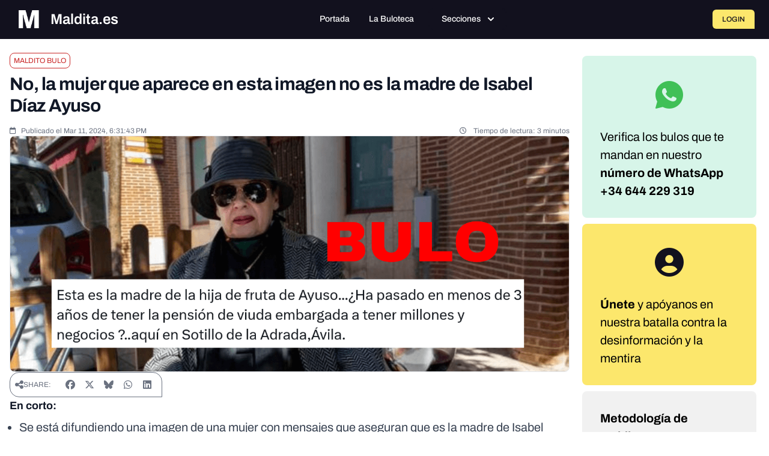

--- FILE ---
content_type: text/html; charset=UTF-8
request_url: https://maldita.es/malditobulo/20240311/imagen-madre-isabel-diaz-ayuso/
body_size: 20684
content:
<!DOCTYPE html>
<html lang="en" data-symfony-ux-translator-locale="en">
<head>
    <meta charset="utf-8"/>
    <meta http-equiv="x-ua-compatible" content="ie=edge"/>
    <meta name="viewport" content="width=device-width, initial-scale=1"/>

    <title>No, la mujer que aparece en esta imagen no es la madre de Isabel Díaz Ayuso  · Maldita.es</title>
    <meta name="description" content="    Se está difundiendo una imagen de una mujer con mensajes que aseguran que es la madre de Isabel Díaz Ayuso, Mabel Ayuso, pero es un buloTatiana Alvárez Aldonza,...
">

    
            
        
        <style type="text/css">@font-face {font-family:Archivo;font-style:normal;font-weight:100 900;src:url(/cf-fonts/v/archivo/5.0.16/vietnamese/wght/normal.woff2);unicode-range:U+0102-0103,U+0110-0111,U+0128-0129,U+0168-0169,U+01A0-01A1,U+01AF-01B0,U+0300-0301,U+0303-0304,U+0308-0309,U+0323,U+0329,U+1EA0-1EF9,U+20AB;font-display:swap;}@font-face {font-family:Archivo;font-style:normal;font-weight:100 900;src:url(/cf-fonts/v/archivo/5.0.16/latin/wght/normal.woff2);unicode-range:U+0000-00FF,U+0131,U+0152-0153,U+02BB-02BC,U+02C6,U+02DA,U+02DC,U+0304,U+0308,U+0329,U+2000-206F,U+2074,U+20AC,U+2122,U+2191,U+2193,U+2212,U+2215,U+FEFF,U+FFFD;font-display:swap;}@font-face {font-family:Archivo;font-style:normal;font-weight:100 900;src:url(/cf-fonts/v/archivo/5.0.16/latin-ext/wght/normal.woff2);unicode-range:U+0100-02AF,U+0304,U+0308,U+0329,U+1E00-1E9F,U+1EF2-1EFF,U+2020,U+20A0-20AB,U+20AD-20CF,U+2113,U+2C60-2C7F,U+A720-A7FF;font-display:swap;}@font-face {font-family:Archivo;font-style:italic;font-weight:100 900;src:url(/cf-fonts/v/archivo/5.0.16/latin/wght/italic.woff2);unicode-range:U+0000-00FF,U+0131,U+0152-0153,U+02BB-02BC,U+02C6,U+02DA,U+02DC,U+0304,U+0308,U+0329,U+2000-206F,U+2074,U+20AC,U+2122,U+2191,U+2193,U+2212,U+2215,U+FEFF,U+FFFD;font-display:swap;}@font-face {font-family:Archivo;font-style:italic;font-weight:100 900;src:url(/cf-fonts/v/archivo/5.0.16/vietnamese/wght/italic.woff2);unicode-range:U+0102-0103,U+0110-0111,U+0128-0129,U+0168-0169,U+01A0-01A1,U+01AF-01B0,U+0300-0301,U+0303-0304,U+0308-0309,U+0323,U+0329,U+1EA0-1EF9,U+20AB;font-display:swap;}@font-face {font-family:Archivo;font-style:italic;font-weight:100 900;src:url(/cf-fonts/v/archivo/5.0.16/latin-ext/wght/italic.woff2);unicode-range:U+0100-02AF,U+0304,U+0308,U+0329,U+1E00-1E9F,U+1EF2-1EFF,U+2020,U+20A0-20AB,U+20AD-20CF,U+2113,U+2C60-2C7F,U+A720-A7FF;font-display:swap;}@font-face {font-family:Source Serif 4;font-style:normal;font-weight:200 900;src:url(/cf-fonts/v/source-serif-4/5.0.16/latin/opsz/normal.woff2);unicode-range:U+0000-00FF,U+0131,U+0152-0153,U+02BB-02BC,U+02C6,U+02DA,U+02DC,U+0304,U+0308,U+0329,U+2000-206F,U+2074,U+20AC,U+2122,U+2191,U+2193,U+2212,U+2215,U+FEFF,U+FFFD;font-display:swap;}@font-face {font-family:Source Serif 4;font-style:normal;font-weight:200 900;src:url(/cf-fonts/v/source-serif-4/5.0.16/latin-ext/opsz/normal.woff2);unicode-range:U+0100-02AF,U+0304,U+0308,U+0329,U+1E00-1E9F,U+1EF2-1EFF,U+2020,U+20A0-20AB,U+20AD-20CF,U+2113,U+2C60-2C7F,U+A720-A7FF;font-display:swap;}@font-face {font-family:Source Serif 4;font-style:normal;font-weight:200 900;src:url(/cf-fonts/v/source-serif-4/5.0.16/cyrillic-ext/opsz/normal.woff2);unicode-range:U+0460-052F,U+1C80-1C88,U+20B4,U+2DE0-2DFF,U+A640-A69F,U+FE2E-FE2F;font-display:swap;}@font-face {font-family:Source Serif 4;font-style:normal;font-weight:200 900;src:url(/cf-fonts/v/source-serif-4/5.0.16/greek/opsz/normal.woff2);unicode-range:U+0370-03FF;font-display:swap;}@font-face {font-family:Source Serif 4;font-style:normal;font-weight:200 900;src:url(/cf-fonts/v/source-serif-4/5.0.16/vietnamese/opsz/normal.woff2);unicode-range:U+0102-0103,U+0110-0111,U+0128-0129,U+0168-0169,U+01A0-01A1,U+01AF-01B0,U+0300-0301,U+0303-0304,U+0308-0309,U+0323,U+0329,U+1EA0-1EF9,U+20AB;font-display:swap;}@font-face {font-family:Source Serif 4;font-style:normal;font-weight:200 900;src:url(/cf-fonts/v/source-serif-4/5.0.16/cyrillic/opsz/normal.woff2);unicode-range:U+0301,U+0400-045F,U+0490-0491,U+04B0-04B1,U+2116;font-display:swap;}@font-face {font-family:Source Serif 4;font-style:italic;font-weight:200 900;src:url(/cf-fonts/v/source-serif-4/5.0.16/latin-ext/opsz/italic.woff2);unicode-range:U+0100-02AF,U+0304,U+0308,U+0329,U+1E00-1E9F,U+1EF2-1EFF,U+2020,U+20A0-20AB,U+20AD-20CF,U+2113,U+2C60-2C7F,U+A720-A7FF;font-display:swap;}@font-face {font-family:Source Serif 4;font-style:italic;font-weight:200 900;src:url(/cf-fonts/v/source-serif-4/5.0.16/greek/opsz/italic.woff2);unicode-range:U+0370-03FF;font-display:swap;}@font-face {font-family:Source Serif 4;font-style:italic;font-weight:200 900;src:url(/cf-fonts/v/source-serif-4/5.0.16/cyrillic/opsz/italic.woff2);unicode-range:U+0301,U+0400-045F,U+0490-0491,U+04B0-04B1,U+2116;font-display:swap;}@font-face {font-family:Source Serif 4;font-style:italic;font-weight:200 900;src:url(/cf-fonts/v/source-serif-4/5.0.16/latin/opsz/italic.woff2);unicode-range:U+0000-00FF,U+0131,U+0152-0153,U+02BB-02BC,U+02C6,U+02DA,U+02DC,U+0304,U+0308,U+0329,U+2000-206F,U+2074,U+20AC,U+2122,U+2191,U+2193,U+2212,U+2215,U+FEFF,U+FFFD;font-display:swap;}@font-face {font-family:Source Serif 4;font-style:italic;font-weight:200 900;src:url(/cf-fonts/v/source-serif-4/5.0.16/vietnamese/opsz/italic.woff2);unicode-range:U+0102-0103,U+0110-0111,U+0128-0129,U+0168-0169,U+01A0-01A1,U+01AF-01B0,U+0300-0301,U+0303-0304,U+0308-0309,U+0323,U+0329,U+1EA0-1EF9,U+20AB;font-display:swap;}@font-face {font-family:Source Serif 4;font-style:italic;font-weight:200 900;src:url(/cf-fonts/v/source-serif-4/5.0.16/cyrillic-ext/opsz/italic.woff2);unicode-range:U+0460-052F,U+1C80-1C88,U+20B4,U+2DE0-2DFF,U+A640-A69F,U+FE2E-FE2F;font-display:swap;}</style>
        <link rel="stylesheet" href="https://cdnjs.cloudflare.com/ajax/libs/font-awesome/6.7.2/css/all.min.css"
              integrity="sha512-Evv84Mr4kqVGRNSgIGL/F/aIDqQb7xQ2vcrdIwxfjThSH8CSR7PBEakCr51Ck+w+/U6swU2Im1vVX0SVk9ABhg=="
              crossorigin="anonymous" referrerpolicy="no-referrer"/>

        <style>
#cc-main{background:transparent;color:var(--cc-primary-color);font-family:var(--cc-font-family);font-size:16px;font-weight:400;-webkit-font-smoothing:antialiased;-moz-osx-font-smoothing:grayscale;line-height:1.15;position:relative;text-rendering:optimizeLegibility;-webkit-text-size-adjust:100%;position:fixed;z-index:var(--cc-z-index)}#cc-main :after,#cc-main :before,#cc-main a,#cc-main button,#cc-main div,#cc-main h2,#cc-main input,#cc-main p,#cc-main span{all:unset;box-sizing:border-box}#cc-main .pm__badge,#cc-main button{all:initial;box-sizing:border-box;color:unset;visibility:unset}#cc-main .pm__badge,#cc-main a,#cc-main button,#cc-main input{-webkit-appearance:none;appearance:none;cursor:pointer;font-family:inherit;font-size:100%;line-height:normal;margin:0;outline:revert;outline-offset:2px;overflow:hidden}#cc-main table,#cc-main tbody,#cc-main td,#cc-main th,#cc-main thead,#cc-main tr{all:revert;color:inherit;font-family:inherit;font-size:inherit;font-weight:inherit}:root{--cc-font-family:-apple-system,BlinkMacSystemFont,"Segoe UI",Roboto,Helvetica,Arial,sans-serif,"Apple Color Emoji","Segoe UI Emoji","Segoe UI Symbol";--cc-modal-border-radius:.5rem;--cc-btn-border-radius:.4rem;--cc-modal-transition-duration:.25s;--cc-link-color:var(--cc-btn-primary-bg);--cc-modal-margin:1rem;--cc-z-index:2147483647;--cc-bg:#fff;--cc-primary-color:#2c2f31;--cc-secondary-color:#5e6266;--cc-btn-primary-bg:#30363c;--cc-btn-primary-color:#fff;--cc-btn-primary-border-color:var(--cc-btn-primary-bg);--cc-btn-primary-hover-bg:#000;--cc-btn-primary-hover-color:#fff;--cc-btn-primary-hover-border-color:var(--cc-btn-primary-hover-bg);--cc-btn-secondary-bg:#eaeff2;--cc-btn-secondary-color:var(--cc-primary-color);--cc-btn-secondary-border-color:var(--cc-btn-secondary-bg);--cc-btn-secondary-hover-bg:#d4dae0;--cc-btn-secondary-hover-color:#000;--cc-btn-secondary-hover-border-color:#d4dae0;--cc-separator-border-color:#f0f4f7;--cc-toggle-on-bg:var(--cc-btn-primary-bg);--cc-toggle-off-bg:#667481;--cc-toggle-on-knob-bg:#fff;--cc-toggle-off-knob-bg:var(--cc-toggle-on-knob-bg);--cc-toggle-enabled-icon-color:var(--cc-bg);--cc-toggle-disabled-icon-color:var(--cc-bg);--cc-toggle-readonly-bg:#d5dee2;--cc-toggle-readonly-knob-bg:#fff;--cc-toggle-readonly-knob-icon-color:var(--cc-toggle-readonly-bg);--cc-section-category-border:var(--cc-cookie-category-block-bg);--cc-cookie-category-block-bg:#f0f4f7;--cc-cookie-category-block-border:#f0f4f7;--cc-cookie-category-block-hover-bg:#e9eff4;--cc-cookie-category-block-hover-border:#e9eff4;--cc-cookie-category-expanded-block-bg:transparent;--cc-cookie-category-expanded-block-hover-bg:#dee4e9;--cc-overlay-bg:rgba(0,0,0,.65);--cc-webkit-scrollbar-bg:var(--cc-section-category-border);--cc-webkit-scrollbar-hover-bg:var(--cc-btn-primary-hover-bg);--cc-footer-bg:var(--cc-btn-secondary-bg);--cc-footer-color:var(--cc-secondary-color);--cc-footer-border-color:#e4eaed;--cc-pm-toggle-border-radius:4em}#cc-main.cc--rtl{direction:rtl}#cc-main .cm__title,#cc-main a,#cc-main b,#cc-main em,#cc-main strong{font-weight:600}#cc-main button>span{pointer-events:none}#cc-main .cc__link,#cc-main a{background-image:linear-gradient(currentColor,currentColor);background-position:0 100%;background-repeat:no-repeat;background-size:0 1px;font-weight:600;position:relative;transition:background-size .25s,color .25s ease}#cc-main .cc__link:hover,#cc-main a:hover{background-size:100% 1px;color:var(--cc-primary-color)}#cc-main .cc__link{color:var(--cc-link-color)}#cc-main .cm__desc,#cc-main .pm__body{overscroll-behavior:auto contain;scrollbar-width:thin}@media screen and (min-width:640px){#cc-main ::-webkit-scrollbar,#cc-main ::-webkit-scrollbar-thumb,#cc-main ::-webkit-scrollbar-track{all:revert}#cc-main ::-webkit-scrollbar-thumb{-webkit-background-clip:padding-box;background-clip:padding-box;background:var(--cc-toggle-readonly-bg);border:.25rem solid var(--cc-bg);border-radius:1rem}#cc-main ::-webkit-scrollbar-thumb:hover{background:var(--cc-toggle-off-bg)}#cc-main ::-webkit-scrollbar{background:transparent;width:12px}}html.disable--interaction.show--consent,html.disable--interaction.show--consent body{height:auto!important;overflow:hidden!important}@media (prefers-reduced-motion){#cc-main{--cc-modal-transition-duration:0s}}.cc--darkmode{--cc-bg:#161a1c;--cc-primary-color:#ebf3f6;--cc-secondary-color:#aebbc5;--cc-btn-primary-bg:#c2d0e0;--cc-btn-primary-color:var(--cc-bg);--cc-btn-primary-border-color:var(--cc-btn-primary-bg);--cc-btn-primary-hover-bg:#98a7b6;--cc-btn-primary-hover-color:#000;--cc-btn-primary-hover-border-color:var(--cc-btn-primary-hover-bg);--cc-btn-secondary-bg:#242c31;--cc-btn-secondary-color:var(--cc-primary-color);--cc-btn-secondary-border-color:var(--cc-btn-secondary-bg);--cc-btn-secondary-hover-bg:#353d43;--cc-btn-secondary-hover-color:#fff;--cc-btn-secondary-hover-border-color:var(--cc-btn-secondary-hover-bg);--cc-separator-border-color:#222a30;--cc-toggle-on-bg:var(--cc-btn-primary-bg);--cc-toggle-off-bg:#525f6b;--cc-toggle-on-knob-bg:var(--cc-btn-primary-color);--cc-toggle-off-knob-bg:var(--cc-btn-primary-color);--cc-toggle-enabled-icon-color:var(--cc-btn-primary-color);--cc-toggle-disabled-icon-color:var(--cc-btn-primary-color);--cc-toggle-readonly-bg:#343e45;--cc-toggle-readonly-knob-bg:#5f6b72;--cc-toggle-readonly-knob-icon-color:var(--cc-toggle-readonly-bg);--cc-section-category-border:#1e2428;--cc-cookie-category-block-bg:#1e2428;--cc-cookie-category-block-border:var(--cc-section-category-border);--cc-cookie-category-block-hover-bg:#242c31;--cc-cookie-category-block-hover-border:#232a2f;--cc-cookie-category-expanded-block-bg:transparent;--cc-cookie-category-expanded-block-hover-bg:var(--cc-toggle-readonly-bg);--cc-overlay-bg:rgba(0,0,0,.65);--cc-webkit-scrollbar-bg:var(--cc-section-category-border);--cc-webkit-scrollbar-hover-bg:var(--cc-btn-primary-hover-bg);--cc-footer-bg:#0c0e0f;--cc-footer-color:var(--cc-secondary-color);--cc-footer-border-color:#060809}.cc--darkmode #cc-main{color-scheme:dark}#cc-main .cm{background:var(--cc-bg);border-radius:var(--cc-modal-border-radius);box-shadow:0 .625em 1.875em rgba(0,0,2,.3);display:flex;flex-direction:column;max-width:24rem;opacity:0;overflow:hidden;position:fixed;transform:translateY(1.6em);visibility:hidden;z-index:1}#cc-main .cm--top{top:var(--cc-modal-margin)}#cc-main .cm--middle{top:50%;transform:translateY(calc(-50% + 1.6em))}#cc-main .cm--bottom{bottom:var(--cc-modal-margin)}#cc-main .cm--center{left:var(--cc-modal-margin);margin:0 auto;right:var(--cc-modal-margin);width:unset}#cc-main .cm--left{left:var(--cc-modal-margin);margin-right:var(--cc-modal-margin)}#cc-main .cm--right{margin-left:var(--cc-modal-margin);right:var(--cc-modal-margin)}#cc-main .cm__body{display:flex;flex-direction:column;justify-content:space-between;position:relative}#cc-main .cm__btns,#cc-main .cm__links{padding:1rem 1.3rem;width:unset}#cc-main .cm__texts{display:flex;flex:1;flex-direction:column;justify-content:center;padding:1rem 0 0}#cc-main .cm__desc,#cc-main .cm__title{padding:0 1.3rem}#cc-main .cm__title{font-size:1.05em}#cc-main .cm__title+.cm__desc{margin-top:1.1em}#cc-main .cm__desc{color:var(--cc-secondary-color);font-size:.9em;line-height:1.5;max-height:40vh;overflow-x:visible;overflow-y:auto;padding-bottom:1em}#cc-main .cm__btns{border-top:1px solid var(--cc-separator-border-color);display:flex;flex-direction:column;justify-content:center}#cc-main .cm__btn-group{display:grid;grid-auto-columns:minmax(0,1fr)}#cc-main .cm__btn+.cm__btn,#cc-main .cm__btn-group+.cm__btn-group{margin-top:.375rem}#cc-main .cm--flip .cm__btn+.cm__btn,#cc-main .cm--flip .cm__btn-group+.cm__btn-group{margin-bottom:.375rem;margin-top:0}#cc-main .cm--inline .cm__btn+.cm__btn{margin-left:.375rem;margin-top:0}#cc-main .cm--inline.cm--flip .cm__btn+.cm__btn{margin-bottom:0;margin-left:0;margin-right:.375rem}#cc-main .cm--inline.cm--flip .cm__btn-group+.cm__btn-group{margin-bottom:.375rem;margin-right:0}#cc-main .cm--wide .cm__btn+.cm__btn,#cc-main .cm--wide .cm__btn-group+.cm__btn-group{margin-left:.375rem;margin-top:0}#cc-main .cm--wide.cm--flip .cm__btn+.cm__btn,#cc-main .cm--wide.cm--flip .cm__btn-group+.cm__btn-group{margin-bottom:0;margin-right:.375rem}#cc-main .cm--bar:not(.cm--inline) .cm__btn-group--uneven,#cc-main .cm--wide .cm__btn-group--uneven{display:flex;flex:1;justify-content:space-between}#cc-main .cm--bar:not(.cm--inline).cm--flip .cm__btn-group--uneven,#cc-main .cm--wide.cm--flip .cm__btn-group--uneven{flex-direction:row-reverse}#cc-main .cm__btn{background:var(--cc-btn-primary-bg);border:1px solid var(--cc-btn-primary-border-color);border-radius:var(--cc-btn-border-radius);color:var(--cc-btn-primary-color);font-size:.82em;font-weight:600;min-height:42px;padding:.5em 1em;text-align:center}#cc-main .cm__btn:hover{background:var(--cc-btn-primary-hover-bg);border-color:var(--cc-btn-primary-hover-border-color);color:var(--cc-btn-primary-hover-color)}#cc-main .cm__btn--secondary{background:var(--cc-btn-secondary-bg);border-color:var(--cc-btn-secondary-border-color);color:var(--cc-btn-secondary-color)}#cc-main .cm__btn--secondary:hover{background:var(--cc-btn-secondary-hover-bg);border-color:var(--cc-btn-secondary-hover-border-color);color:var(--cc-btn-secondary-hover-color)}#cc-main .cm__btn--close{border-radius:0;border-bottom-left-radius:var(--cc-btn-border-radius);border-right:none;border-top:none;display:none;font-size:1em;height:42px;min-width:auto!important;overflow:hidden;padding:0!important;position:absolute;right:0;top:0;width:42px}#cc-main .cm__btn--close svg{stroke:var(--cc-btn-primary-color);transform:scale(.5);transition:stroke .15s ease}#cc-main .cm__btn--close:hover svg{stroke:var(--cc-btn-primary-hover-color)}#cc-main .cm__btn--close.cm__btn--secondary svg{stroke:var(--cc-btn-secondary-color)}#cc-main .cm__btn--close.cm__btn--secondary:hover svg{stroke:var(--cc-btn-secondary-hover-color)}#cc-main .cm__btn--close+.cm__texts .cm__title{padding-right:3rem}#cc-main .cm--inline .cm__btn-group{grid-auto-flow:column}#cc-main .cm__footer{background:var(--cc-footer-bg);border-top:1px solid var(--cc-footer-border-color);color:var(--cc-footer-color);padding:.4em 0 .5em}#cc-main .cm__links{display:flex;flex-direction:row;padding-bottom:0;padding-top:0}#cc-main .cm__link-group{display:flex;flex-direction:row;font-size:.8em;width:100%}#cc-main .cm__link-group>*+*{margin-left:1.3rem}#cc-main .cm--flip .cm__btn:last-child{grid-row:1}#cc-main .cm--inline.cm--flip .cm__btn:last-child{grid-column:1}#cc-main .cm--box .cm__btn--close{display:block}#cc-main .cm--box.cm--flip .cm__btns{flex-direction:column-reverse}#cc-main .cm--box.cm--wide{max-width:36em}#cc-main .cm--box.cm--wide .cm__btns{flex-direction:row;justify-content:space-between}#cc-main .cm--box.cm--wide .cm__btn-group{grid-auto-flow:column}#cc-main .cm--box.cm--wide .cm__btn{min-width:120px;padding-left:1.8em;padding-right:1.8em}#cc-main .cm--box.cm--wide.cm--flip .cm__btns{flex-direction:row-reverse}#cc-main .cm--box.cm--wide.cm--flip .cm__btn:last-child{grid-column:1}#cc-main .cm--cloud{max-width:54em;width:unset}#cc-main .cm--cloud .cm__body{flex-direction:row}#cc-main .cm--cloud .cm__texts{flex:1}#cc-main .cm--cloud .cm__desc{max-height:9.4em}#cc-main .cm--cloud .cm__btns{border-left:1px solid var(--cc-separator-border-color);border-top:none;max-width:23em}#cc-main .cm--cloud .cm__btn-group{flex-direction:column}#cc-main .cm--cloud .cm__btn{min-width:19em}#cc-main .cm--cloud.cm--flip .cm__btn-group,#cc-main .cm--cloud.cm--flip .cm__btns{flex-direction:column-reverse}#cc-main .cm--cloud.cm--inline .cm__btn-group{flex-direction:row}#cc-main .cm--cloud.cm--inline .cm__btn{min-width:10em}#cc-main .cm--cloud.cm--inline.cm--flip .cm__btn-group{flex-direction:row-reverse}#cc-main .cm--bar{border-radius:0;left:0;margin:0;max-width:unset;opacity:1;right:0;transform:translateY(0);width:100vw;--cc-modal-transition-duration:.35s}#cc-main .cm--bar.cm--top{top:0;transform:translateY(-100%)}#cc-main .cm--bar.cm--bottom{bottom:0;transform:translateY(100%)}#cc-main .cm--bar .cm__body,#cc-main .cm--bar .cm__links{margin:0 auto;max-width:55em;width:100%}#cc-main .cm--bar .cm__body{padding:.5em 0 .9em}#cc-main .cm--bar .cm__btns{border-top:none;flex-direction:row;justify-content:space-between}#cc-main .cm--bar .cm__btn-group{grid-auto-flow:column}#cc-main .cm--bar:not(.cm--inline) .cm__btn+.cm__btn,#cc-main .cm--bar:not(.cm--inline) .cm__btn-group+.cm__btn-group{margin-left:.375rem;margin-top:0}#cc-main .cm--bar .cm__btn{min-width:120px;padding-left:2em;padding-right:2em}#cc-main .cm--bar.cm--flip:not(.cm--inline) .cm__btn+.cm__btn,#cc-main .cm--bar.cm--flip:not(.cm--inline) .cm__btn-group+.cm__btn-group{margin-bottom:0;margin-left:0;margin-right:.375rem}#cc-main .cm--bar.cm--flip .cm__btns{flex-direction:row-reverse}#cc-main .cm--bar.cm--flip .cm__btn:last-child{grid-column:1}#cc-main .cm--bar.cm--inline .cm__body,#cc-main .cm--bar.cm--inline .cm__links{max-width:74em}#cc-main .cm--bar.cm--inline .cm__body{flex-direction:row;padding:0}#cc-main .cm--bar.cm--inline .cm__btns{flex-direction:column;justify-content:center;max-width:23em}#cc-main .cm--bar.cm--inline.cm--flip .cm__btns{flex-direction:column-reverse}#cc-main .cc--anim .cm,#cc-main .cc--anim.cm-wrapper:before{transition:opacity var(--cc-modal-transition-duration) ease,visibility var(--cc-modal-transition-duration) ease,transform var(--cc-modal-transition-duration) ease}#cc-main .cc--anim .cm__btn,#cc-main .cc--anim .cm__close{transition:background-color .15s ease,border-color .15s ease,color .15s ease}.disable--interaction #cc-main .cm-wrapper:before{background:var(--cc-overlay-bg);bottom:0;content:"";left:0;opacity:0;position:fixed;right:0;top:0;visibility:hidden;z-index:0}.show--consent #cc-main .cc--anim .cm{opacity:1;transform:translateY(0);visibility:visible!important}.show--consent #cc-main .cc--anim .cm--middle{transform:translateY(-50%)}.show--consent #cc-main .cc--anim .cm--bar{transform:translateY(0)}.show--consent #cc-main .cc--anim.cm-wrapper:before{opacity:1;visibility:visible}#cc-main.cc--rtl .cm__btn--close{border-bottom-left-radius:unset;border-bottom-right-radius:var(--cc-btn-border-radius);left:0;right:unset}#cc-main.cc--rtl .cm__btn--close+.cm__texts .cm__title{padding-left:3rem!important;padding-right:1.3rem}#cc-main.cc--rtl .cm--inline .cm__btn+.cm__btn{margin-left:0;margin-right:.375rem}#cc-main.cc--rtl .cm--inline.cm--flip .cm__btn+.cm__btn{margin-left:.375rem;margin-right:0}#cc-main.cc--rtl .cm:not(.cm--inline).cm--bar .cm__btn+.cm__btn,#cc-main.cc--rtl .cm:not(.cm--inline).cm--bar .cm__btn-group+.cm__btn-group,#cc-main.cc--rtl .cm:not(.cm--inline).cm--wide .cm__btn+.cm__btn,#cc-main.cc--rtl .cm:not(.cm--inline).cm--wide .cm__btn-group+.cm__btn-group{margin-left:0;margin-right:.375rem}#cc-main.cc--rtl .cm:not(.cm--inline).cm--bar.cm--flip .cm__btn+.cm__btn,#cc-main.cc--rtl .cm:not(.cm--inline).cm--wide.cm--flip .cm__btn+.cm__btn{margin-left:.375rem;margin-right:0}#cc-main.cc--rtl .cm__link-group>*+*{margin-left:0;margin-right:1.3rem}@media screen and (max-width:640px){#cc-main{--cc-modal-margin:.5em}#cc-main .cm{max-width:none!important;width:auto!important}#cc-main .cm__body{flex-direction:column!important;padding:0!important}#cc-main .cm__btns,#cc-main .cm__desc,#cc-main .cm__links,#cc-main .cm__title{padding-left:1.1rem!important;padding-right:1.1rem!important}#cc-main .cm__btns{border-left:none!important;border-top:1px solid var(--cc-separator-border-color)!important;flex-direction:column!important;max-width:none!important;min-width:auto!important}#cc-main .cm__btn+.cm__btn,#cc-main .cm__btn-group+.cm__btn-group{margin:.375rem 0 0!important}#cc-main .cm--flip .cm__btn+.cm__btn,#cc-main .cm--flip .cm__btn-group+.cm__btn-group{margin-bottom:.375rem!important;margin-top:0!important}#cc-main .cm__btn-group{display:flex!important;flex-direction:column!important;min-width:auto!important}#cc-main .cm__btn{flex:auto!important}#cc-main .cm__link-group{justify-content:center!important}#cc-main .cm--flip .cm__btn-group,#cc-main .cm--flip .cm__btns{flex-direction:column-reverse!important}}#cc-main .pm-wrapper{position:relative;z-index:2}#cc-main .pm{background:var(--cc-bg);border-radius:var(--cc-modal-border-radius);box-shadow:0 .625em 1.875em rgba(0,0,2,.3);display:flex;flex-direction:column;opacity:0;overflow:hidden;position:fixed;visibility:hidden;width:100%;width:unset;z-index:1}#cc-main svg{fill:none;width:100%}#cc-main .pm__body,#cc-main .pm__footer,#cc-main .pm__header{padding:1em 1.4em}#cc-main .pm__header{align-items:center;border-bottom:1px solid var(--cc-separator-border-color);display:flex;justify-content:space-between}#cc-main .pm__title{align-items:center;display:flex;flex:1;font-weight:600;margin-right:2em}#cc-main .pm__close-btn{background:var(--cc-btn-secondary-bg);border:1px solid var(--cc-btn-secondary-border-color);border-radius:var(--cc-btn-border-radius);height:40px;position:relative;transition:all .15s ease;width:40px}#cc-main .pm__close-btn span{display:flex;height:100%;width:100%}#cc-main .pm__close-btn svg{stroke:var(--cc-btn-secondary-color);transform:scale(.5);transition:stroke .15s ease}#cc-main .pm__close-btn:hover{background:var(--cc-btn-secondary-hover-bg);border-color:var(--cc-btn-secondary-hover-border-color)}#cc-main .pm__close-btn:hover svg{stroke:var(--cc-btn-secondary-hover-color)}#cc-main .pm__body{flex:1;overflow-y:auto;overflow-y:overlay}#cc-main .pm__section,#cc-main .pm__section--toggle{border-radius:var(--cc-btn-border-radius);display:flex;flex-direction:column;margin-bottom:.5em}#cc-main .pm__section--toggle .pm__section-desc-wrapper{border:1px solid var(--cc-cookie-category-block-border);border-radius:var(--cc-btn-border-radius);border-top:none;border-top-left-radius:0;border-top-right-radius:0;display:none;margin-top:0!important;overflow:hidden}#cc-main .pm__section{border:1px solid var(--cc-separator-border-color);padding:1em;transition:background-color .25s ease,border-color .25s ease}#cc-main .pm__section:first-child{border:none;margin-bottom:2em;margin-top:0;padding:0;transition:none}#cc-main .pm__section:not(:first-child):hover{background:var(--cc-cookie-category-block-bg);border-color:var(--cc-cookie-category-block-border)}#cc-main .pm__section-toggles+.pm__section{margin-top:2em}#cc-main .pm__section--toggle{background:var(--cc-cookie-category-block-bg);border-top:none;margin-bottom:.375rem}#cc-main .pm__section--toggle .pm__section-title{align-items:center;background:var(--cc-cookie-category-block-bg);border:1px solid var(--cc-cookie-category-block-border);display:flex;justify-content:space-between;min-height:58px;padding:1.1em 5.4em 1.1em 1.2em;position:relative;transition:background-color .25s ease,border-color .25s ease;width:100%}#cc-main .pm__section--toggle .pm__section-title:hover{background:var(--cc-cookie-category-block-hover-bg);border-color:var(--cc-cookie-category-block-hover-border)}#cc-main .pm__section--toggle .pm__section-desc{margin-top:0;padding:1em}#cc-main .pm__section--toggle.is-expanded{--cc-cookie-category-block-bg:var(--cc-cookie-category-expanded-block-bg);--cc-cookie-category-block-border:var(--cc-cookie-category-expanded-block-hover-bg)}#cc-main .pm__section--toggle.is-expanded .pm__section-title{border-bottom-left-radius:0;border-bottom-right-radius:0}#cc-main .pm__section--toggle.is-expanded .pm__section-arrow svg{transform:scale(.5) rotate(180deg)}#cc-main .pm__section--toggle.is-expanded .pm__section-desc-wrapper{display:flex}#cc-main .pm__section--expandable .pm__section-title{cursor:pointer;padding-left:3.4em}#cc-main .pm__section--expandable .pm__section-arrow{background:var(--cc-toggle-readonly-bg);border-radius:100%;display:flex;height:20px;justify-content:center;left:18px;pointer-events:none;position:absolute;width:20px}#cc-main .pm__section--expandable .pm__section-arrow svg{stroke:var(--cc-btn-secondary-color);transform:scale(.5)}#cc-main .pm__section-title-wrapper{align-items:center;display:flex;position:relative}#cc-main .pm__section-title-wrapper+.pm__section-desc-wrapper{margin-top:.85em}#cc-main .pm__section-title{border-radius:var(--cc-btn-border-radius);font-size:.95em;font-weight:600}#cc-main .pm__badge{align-items:center;background:var(--cc-btn-secondary-bg);border-radius:5em;color:var(--cc-secondary-color);display:flex;flex:none;font-size:.8em;font-weight:600;height:23px;justify-content:center;margin-left:1em;min-width:23px;overflow:hidden;padding:0 .6em 1px;position:relative;text-align:center;white-space:nowrap;width:auto}#cc-main .pm__service-counter{background:var(--cc-btn-primary-bg);color:var(--cc-btn-primary-color);padding:0;width:23px}#cc-main .pm__service-counter[data-counterlabel]{padding:0 .6em 1px;width:auto}#cc-main .section__toggle,#cc-main .section__toggle-wrapper,#cc-main .toggle__icon,#cc-main .toggle__label{border-radius:var(--cc-pm-toggle-border-radius);height:23px;transform:translateZ(0);width:50px}#cc-main .section__toggle-wrapper{cursor:pointer;position:absolute;right:18px;z-index:1}#cc-main .toggle-service{height:19px;position:relative;right:0;width:42px}#cc-main .toggle-service .section__toggle,#cc-main .toggle-service .toggle__icon,#cc-main .toggle-service .toggle__label{height:19px;width:42px}#cc-main .toggle-service .toggle__icon{position:relative}#cc-main .toggle-service .toggle__icon-circle{height:19px;width:19px}#cc-main .toggle-service .section__toggle:checked~.toggle__icon .toggle__icon-circle{transform:translateX(23px)}#cc-main .pm__section--toggle:nth-child(2) .section__toggle-wrapper:after{display:none!important}#cc-main .section__toggle{border:0;cursor:pointer;display:block;left:0;margin:0;position:absolute;top:0}#cc-main .section__toggle:disabled{cursor:not-allowed}#cc-main .toggle__icon{background:var(--cc-toggle-off-bg);box-shadow:0 0 0 1px var(--cc-toggle-off-bg);display:flex;flex-direction:row;pointer-events:none;position:absolute;transition:all .25s ease}#cc-main .toggle__icon-circle{background:var(--cc-toggle-off-knob-bg);border:none;border-radius:var(--cc-pm-toggle-border-radius);box-shadow:0 1px 2px rgba(24,32,3,.36);display:block;height:23px;left:0;position:absolute;top:0;transition:transform .25s ease,background-color .25s ease;width:23px}#cc-main .toggle__icon-off,#cc-main .toggle__icon-on{height:100%;position:absolute;transition:opacity .15s ease;width:100%}#cc-main .toggle__icon-on{opacity:0;transform:rotate(45deg)}#cc-main .toggle__icon-on svg{stroke:var(--cc-toggle-on-bg);transform:scale(.55) rotate(-45deg)}#cc-main .toggle__icon-off{opacity:1}#cc-main .toggle__icon-off svg{stroke:var(--cc-toggle-off-bg);transform:scale(.55)}#cc-main .section__toggle:checked~.toggle__icon{background:var(--cc-toggle-on-bg);box-shadow:0 0 0 1px var(--cc-toggle-on-bg)}#cc-main .section__toggle:checked~.toggle__icon .toggle__icon-circle{background-color:var(--cc-toggle-on-knob-bg);transform:translateX(27px)}#cc-main .section__toggle:checked~.toggle__icon .toggle__icon-on{opacity:1}#cc-main .section__toggle:checked~.toggle__icon .toggle__icon-off{opacity:0}#cc-main .section__toggle:checked:disabled~.toggle__icon{background:var(--cc-toggle-readonly-bg);box-shadow:0 0 0 1px var(--cc-toggle-readonly-bg)}#cc-main .section__toggle:checked:disabled~.toggle__icon .toggle__icon-circle{background:var(--cc-toggle-readonly-knob-bg);box-shadow:none}#cc-main .section__toggle:checked:disabled~.toggle__icon svg{stroke:var(--cc-toggle-readonly-knob-icon-color)}#cc-main .toggle__label{opacity:0;overflow:hidden;pointer-events:none;position:absolute;top:0;z-index:-1}#cc-main .pm__section-desc-wrapper{color:var(--cc-secondary-color);display:flex;flex-direction:column;font-size:.9em}#cc-main .pm__section-desc-wrapper>:not(:last-child){border-bottom:1px solid var(--cc-cookie-category-block-border)}#cc-main .pm__section-services{display:flex;flex-direction:column}#cc-main .pm__service{align-items:center;display:flex;justify-content:space-between;padding:.4em 1.2em;position:relative;transition:background-color .15s ease}#cc-main .pm__service:hover{background-color:var(--cc-cookie-category-block-hover-bg)}#cc-main .pm__service-header{align-items:center;display:flex;margin-right:1em;width:100%}#cc-main .pm__service-icon{border:2px solid;border-radius:100%;height:8px;margin-left:6px;margin-right:20px;margin-top:1px;min-width:8px}#cc-main .pm__service-title{font-size:.95em;width:100%;word-break:break-word}#cc-main .pm__section-desc{line-height:1.5em}#cc-main .pm__section-table{border-collapse:collapse;font-size:.9em;margin:0;overflow:hidden;padding:0;text-align:left;width:100%}#cc-main .pm__table-caption{text-align:left}#cc-main .pm__table-caption,#cc-main .pm__table-head>tr{border-bottom:1px dashed var(--cc-separator-border-color);color:var(--cc-primary-color);font-weight:600}#cc-main .pm__table-tr{transition:background-color .15s ease}#cc-main .pm__table-tr:hover{background:var(--cc-cookie-category-block-hover-bg)}#cc-main .pm__table-caption,#cc-main .pm__table-td,#cc-main .pm__table-th{padding:.625em .625em .625em 1.2em;vertical-align:top}#cc-main .pm__footer{border-top:1px solid var(--cc-separator-border-color);display:flex;justify-content:space-between}#cc-main .pm__btn-group{display:flex}#cc-main .pm__btn+.pm__btn,#cc-main .pm__btn-group+.pm__btn-group{margin-left:.375rem}#cc-main .pm--flip .pm__btn+.pm__btn,#cc-main .pm--flip .pm__btn-group+.pm__btn-group{margin-left:0;margin-right:.375rem}#cc-main .pm__btn{background:var(--cc-btn-primary-bg);border:1px solid var(--cc-btn-primary-border-color);border-radius:var(--cc-btn-border-radius);color:var(--cc-btn-primary-color);flex:auto;font-size:.82em;font-weight:600;min-height:42px;min-width:110px;padding:.5em 1.5em;text-align:center;transition:background-color .15s ease,border-color .15s ease,color .15s ease}#cc-main .pm__btn:hover{background:var(--cc-btn-primary-hover-bg);border-color:var(--cc-btn-primary-hover-border-color);color:var(--cc-btn-primary-hover-color)}#cc-main .pm__btn--secondary{background:var(--cc-btn-secondary-bg);border-color:var(--cc-btn-secondary-border-color);color:var(--cc-btn-secondary-color)}#cc-main .pm__btn--secondary:hover{background:var(--cc-btn-secondary-hover-bg);border-color:var(--cc-btn-secondary-hover-border-color);color:var(--cc-btn-secondary-hover-color)}#cc-main .pm--box{height:calc(100% - 2em);left:var(--cc-modal-margin);margin:0 auto;max-height:37.5em;max-width:43em;right:var(--cc-modal-margin);top:50%;transform:translateY(calc(-50% + 1.6em))}#cc-main .pm--box.pm--flip .pm__btn-group,#cc-main .pm--box.pm--flip .pm__footer{flex-direction:row-reverse}#cc-main .pm--bar{border-radius:0;bottom:0;height:100%;margin:0;max-height:none;max-width:29em;opacity:1;top:0;width:100%;--cc-modal-transition-duration:.35s}#cc-main .pm--bar .pm__section-table,#cc-main .pm--bar .pm__table-body,#cc-main .pm--bar .pm__table-td,#cc-main .pm--bar .pm__table-th,#cc-main .pm--bar .pm__table-tr{display:block}#cc-main .pm--bar .pm__table-head{display:none}#cc-main .pm--bar .pm__table-caption{display:block}#cc-main .pm--bar .pm__table-tr:not(:last-child){border-bottom:1px solid var(--cc-separator-border-color)}#cc-main .pm--bar .pm__table-td{display:flex;justify-content:space-between}#cc-main .pm--bar .pm__table-td:before{color:var(--cc-primary-color);content:attr(data-column);flex:1;font-weight:600;min-width:100px;overflow:hidden;padding-right:2em;text-overflow:ellipsis}#cc-main .pm--bar .pm__table-td>div{flex:3}#cc-main .pm--bar:not(.pm--wide) .pm__body,#cc-main .pm--bar:not(.pm--wide) .pm__footer,#cc-main .pm--bar:not(.pm--wide) .pm__header{padding:1em 1.3em}#cc-main .pm--bar:not(.pm--wide) .pm__btn-group,#cc-main .pm--bar:not(.pm--wide) .pm__footer{flex-direction:column}#cc-main .pm--bar:not(.pm--wide) .pm__btn+.pm__btn,#cc-main .pm--bar:not(.pm--wide) .pm__btn-group+.pm__btn-group{margin:.375rem 0 0}#cc-main .pm--bar:not(.pm--wide).pm--flip .pm__btn-group,#cc-main .pm--bar:not(.pm--wide).pm--flip .pm__footer{flex-direction:column-reverse}#cc-main .pm--bar:not(.pm--wide).pm--flip .pm__btn+.pm__btn,#cc-main .pm--bar:not(.pm--wide).pm--flip .pm__btn-group+.pm__btn-group{margin-bottom:.375rem;margin-top:0}#cc-main .pm--bar:not(.pm--wide) .pm__badge{display:none}#cc-main .pm--bar.pm--left{left:0;transform:translateX(-100%)}#cc-main .pm--bar.pm--right{right:0;transform:translateX(100%)}#cc-main .pm--bar.pm--wide{max-width:35em}#cc-main .pm--bar.pm--wide .pm__body,#cc-main .pm--bar.pm--wide .pm__footer,#cc-main .pm--bar.pm--wide .pm__header{padding:1em 1.4em}#cc-main .pm--bar.pm--wide.pm--flip .pm__btn-group,#cc-main .pm--bar.pm--wide.pm--flip .pm__footer{flex-direction:row-reverse}#cc-main .pm-overlay{background:var(--cc-overlay-bg);bottom:0;content:"";left:0;opacity:0;position:fixed;right:0;top:0;visibility:hidden;z-index:1}#cc-main .cc--anim .pm,#cc-main .cc--anim .pm-overlay{transition:opacity var(--cc-modal-transition-duration) ease,visibility var(--cc-modal-transition-duration) ease,transform var(--cc-modal-transition-duration) ease}.show--preferences #cc-main .cc--anim .pm{opacity:1;visibility:visible!important}.show--preferences #cc-main .cc--anim .pm--box{transform:translateY(-50%)}.show--preferences #cc-main .cc--anim .pm--bar{transform:translateX(0)}.show--preferences #cc-main .cc--anim .pm-overlay{opacity:1;visibility:visible}#cc-main.cc--rtl .pm__service-header{margin-left:1em;margin-right:0}#cc-main.cc--rtl .pm__section-arrow{left:unset;right:18px}#cc-main.cc--rtl .section__toggle-wrapper{left:18px;right:unset;transform-origin:left}#cc-main.cc--rtl .toggle-service{left:0}#cc-main.cc--rtl .pm__service-icon{margin-left:20px;margin-right:5px}#cc-main.cc--rtl .pm__section--toggle .pm__section-title{padding-left:5.4em;padding-right:1.2em}#cc-main.cc--rtl .pm__section--expandable .pm__section-title{padding-right:3.4em}#cc-main.cc--rtl .pm__badge{margin-left:unset;margin-right:1em}#cc-main.cc--rtl .toggle__icon-circle{transform:translateX(27px)}#cc-main.cc--rtl .toggle-service .toggle__icon-circle{transform:translateX(23px)}#cc-main.cc--rtl .section__toggle:checked~.toggle__icon .toggle__icon-circle{transform:translateX(0)}#cc-main.cc--rtl .pm__table-td,#cc-main.cc--rtl .pm__table-th{padding-left:unset;padding-right:1.2em;text-align:right}#cc-main.cc--rtl .pm__table-td{padding-left:unset;padding-right:1.2em}#cc-main.cc--rtl .pm__table-td:before{padding-left:2em;padding-right:unset}#cc-main.cc--rtl .pm__btn+.pm__btn,#cc-main.cc--rtl .pm__btn-group+.pm__btn-group{margin-left:0;margin-right:.375rem}#cc-main.cc--rtl .pm--flip .pm__btn+.pm__btn,#cc-main.cc--rtl .pm--flip .pm__btn-group+.pm__btn-group{margin-left:.375rem;margin-right:0}#cc-main.cc--rtl .pm--flip.pm--bar:not(.pm--wide) .pm__btn+.pm__btn,#cc-main.cc--rtl .pm--flip.pm--bar:not(.pm--wide) .pm__btn-group+.pm__btn-group{margin-left:0}@media screen and (max-width:640px){#cc-main .pm{border-radius:0;bottom:0;height:auto;left:0;max-height:100%;max-width:none!important;right:0;top:0;transform:translateY(1.6em)}#cc-main .pm__body,#cc-main .pm__footer,#cc-main .pm__header{padding:.9em!important}#cc-main .pm__badge{display:none}#cc-main .pm__section-table,#cc-main .pm__table-body,#cc-main .pm__table-caption,#cc-main .pm__table-td,#cc-main .pm__table-th,#cc-main .pm__table-tr{display:block}#cc-main .pm__table-head{display:none}#cc-main .pm__table-tr:not(:last-child){border-bottom:1px solid var(--cc-separator-border-color)}#cc-main .pm__table-td{display:flex;justify-content:space-between}#cc-main .pm__table-td:before{color:var(--cc-primary-color);content:attr(data-column);flex:1;font-weight:600;min-width:100px;overflow:hidden;padding-right:2em;text-overflow:ellipsis}#cc-main .pm__table-td>div{flex:3}#cc-main .pm__btn-group,#cc-main .pm__footer{flex-direction:column!important}#cc-main .pm__btn-group{display:flex!important}#cc-main .pm__btn+.pm__btn,#cc-main .pm__btn-group+.pm__btn-group{margin:.375rem 0 0!important}#cc-main .pm--flip .pm__btn+.pm__btn,#cc-main .pm--flip .pm__btn-group+.pm__btn-group{margin-bottom:.375rem!important;margin-top:0!important}#cc-main .pm--flip .pm__btn-group,#cc-main .pm--flip .pm__footer{flex-direction:column-reverse!important}.show--preferences #cc-main .cc--anim .pm{transform:translateY(0)!important}}

</style>

    
        
        
    <link rel="alternate" type="application/rss+xml" title="Maldita.es - Periodismo para que no te la cuelen &raquo; Feed"
          href="/feed"/>
    <link rel="icon" href="https://maldita.es/images/logos/maldita_logo_cuadrado.webp" sizes="32x32"/>
    <link rel="icon" href="https://maldita.es/images/logos/maldita_logo_cuadrado_grande.png" sizes="192x192"/>
    <link rel="apple-touch-icon" href="https://maldita.es/images/logos/maldita_logo_cuadrado_grande.png"/>
    <link rel="stylesheet" href="/build/crowdchecking.8f5669ae.css" data-turbo-track="dynamic">

            <style>
        /* Basic mappings for header.html.twig and footer */
        .bg-maldita-black { background-color: var(--cc-header-bg, #12111E); }
        .bg-maldita-gray-800 { background-color: var(--cc-header-bg, #12111E); }
        .bg-maldita-gray-200 { background-color: var(--cc-surface, #F3F4F6); }
        .border-maldita-gray-600 { border-color: var(--cc-header-bg, #12111E); }
        .text-maldita-gray-300 { color: var(--cc-text-secondary, #6B7280); }

        /* Header-specific overrides */
        header .text-maldita-gray-300,
        .bg-maldita-black .text-maldita-gray-300 {
            color: var(--cc-header-text, #FFFFFF);
        }

        /* Footer-specific overrides */
        footer.bg-maldita-black {
            background-color: var(--cc-footer-bg, #12111E);
            color: var(--cc-footer-text, #D1D5DB);
        }
        footer .text-maldita-gray-300,
        footer a {
            color: var(--cc-footer-text, #D1D5DB);
        }
        footer.bg-black,
        footer.bg-black * {
            color: var(--cc-footer-text, #D1D5DB) !important;
        }
        footer.bg-black p,
        footer.bg-black strong,
        footer.bg-black b {
            color: var(--cc-footer-text, #D1D5DB) !important;
        }

        /* Button hover states */
        .hover\:bg-maldita-gray-600:hover,
        .hover\:bg-maldita-black:hover {
            background-color: var(--cc-header-bg, #12111E);
            opacity: 0.8;
        }
        .hover\:text-maldita-gray-800:hover {
            color: var(--cc-text, #111827);
        }

        /* Header border fixes */
        header.border-maldita-gray-600,
        header nav {
            border-color: var(--cc-header-bg, #12111E);
        }

        /* Apply theme fonts globally */
        body {
            font-family: var(--cc-font-family, 'Archivo', sans-serif);
        }

        h1, h2, h3, h4, h5, h6 {
            font-family: var(--cc-heading-font, 'Source Serif 4', serif);
        }
    </style>

        <script type="module" src="/js/cookie-consent.js"></script>

    <script src="/build/runtime.e7133f08.js" defer data-turbo-track="dynamic"></script><script src="/build/6649.1c761a3a.js" defer data-turbo-track="dynamic"></script><script src="/build/4692.d0237668.js" defer data-turbo-track="dynamic"></script><script src="/build/3362.48a91ebc.js" defer data-turbo-track="dynamic"></script><script src="/build/5233.95d9e6f3.js" defer data-turbo-track="dynamic"></script><script src="/build/3751.aa432b17.js" defer data-turbo-track="dynamic"></script><script src="/build/6172.c908f26f.js" defer data-turbo-track="dynamic"></script><script src="/build/2930.cf7bcf95.js" defer data-turbo-track="dynamic"></script><script src="/build/1887.8e59389b.js" defer data-turbo-track="dynamic"></script><script src="/build/8992.62d39511.js" defer data-turbo-track="dynamic"></script><script src="/build/1576.713d2a09.js" defer data-turbo-track="dynamic"></script><script src="/build/4022.07a41395.js" defer data-turbo-track="dynamic"></script><script src="/build/1888.bfa40b3b.js" defer data-turbo-track="dynamic"></script><script src="/build/4161.427ae6af.js" defer data-turbo-track="dynamic"></script><script src="/build/5899.1416cf43.js" defer data-turbo-track="dynamic"></script><script src="/build/4124.f9d6b34b.js" defer data-turbo-track="dynamic"></script><script src="/build/5188.89d3409d.js" defer data-turbo-track="dynamic"></script><script src="/build/469.b80d11f5.js" defer data-turbo-track="dynamic"></script><script src="/build/2569.4fa576ff.js" defer data-turbo-track="dynamic"></script><script src="/build/2773.b10cb82d.js" defer data-turbo-track="dynamic"></script><script src="/build/4619.a17a3047.js" defer data-turbo-track="dynamic"></script><script src="/build/3567.fa640447.js" defer data-turbo-track="dynamic"></script><script src="/build/2264.e7d52796.js" defer data-turbo-track="dynamic"></script><script src="/build/1826.5ee2fb71.js" defer data-turbo-track="dynamic"></script><script src="/build/2670.e06d2382.js" defer data-turbo-track="dynamic"></script><script src="/build/4068.cd957021.js" defer data-turbo-track="dynamic"></script><script src="/build/7453.309fb792.js" defer data-turbo-track="dynamic"></script><script src="/build/3553.12064a67.js" defer data-turbo-track="dynamic"></script><script src="/build/6610.cd034a16.js" defer data-turbo-track="dynamic"></script><script src="/build/app-js.76f1112a.js" defer data-turbo-track="dynamic"></script>
    <script>function loadScript(a) {
                var b = document.getElementsByTagName("head")[0], c = document.createElement("script");
                c.type = "text/javascript", c.src = "https://tracker.metricool.com/resources/be.js", c.onreadystatechange = a, c.onload = a, b.appendChild(c)
            }

            loadScript(function () {
                beTracker.t({hash: "cef7da80fb88d95634bb6ec884f839cb"})
            });
</script>
<script>(function(w,d,s,l,i){w[l]=w[l]||[];w[l].push({'gtm.start':
new Date().getTime(),event:'gtm.js'});var f=d.getElementsByTagName(s)[0],
j=d.createElement(s),dl=l!='dataLayer'?'&l='+l:'';j.async=true;j.src=
'https://www.googletagmanager.com/gtm.js?id='+i+dl;f.parentNode.insertBefore(j,f);
})(window,document,'script','dataLayer','GTM-M8Q2QSV');</script>

        
                    
    <meta property="og:locale" content="es_ES"/>
<meta property="og:type" content="article"/>
<meta property="og:title" content="No, la mujer que aparece en esta imagen no es la madre de Isabel Díaz Ayuso·Maldita.es - Periodismo para que no te la cuelen"/>
<meta property="og:description" content="“Esta es la madre de la hija de fruta de Ayuso… ¿Ha pasado en menos de 3 años de tener la pensión de viuda embargada a tener…"/>
<meta property="og:url" content="https://maldita.es/malditobulo/20240311/imagen-madre-isabel-diaz-ayuso/"/>
<meta property="og:site_name" content="Maldita.es - Periodismo para que no te la cuelen"/>

                        <meta property="article:section" content="Maldito Bulo"/>
            
    
                    <meta property="article:published_time" content="2024-03-11T18:31:43+01:00"/>
            <meta name="DC.date.issued" content="2024-03-11T18:31:43+01:00">
            <meta name="date" content="2024-03-11T18:31:43+01:00"/>
                    
    <meta property="og:image" content="https://maldita.es/system/articles/20298/image"/>
    <meta property="og:image:secure_url" content="https://maldita.es/system/articles/20298/image"/>
    <meta property="og:image:width" content="1600"/>
    <meta property="og:image:height" content="675"/>
    <meta name="twitter:image" content="https://maldita.es/system/articles/20298/image"/>
    <meta name="twitter:card" content="summary_large_image"/>

<meta name="twitter:description" content="“Esta es la madre de la hija de fruta de Ayuso… ¿Ha pasado en menos de 3 años de tener la pensión de viuda embargada a tener…"/>
<meta name="twitter:title" content="No, la mujer que aparece en esta imagen no es la madre de Isabel Díaz Ayuso·Maldita.es - Periodismo para que no te la cuelen"/>
<meta name="twitter:site" content="@maldita"/>
<meta name="twitter:creator" content="@maldita"/>
    <script type="application/ld+json" data-turbo-track="dynamic">
    {
        "@context": "http://schema.org",
        "@type": "NewsArticle",
        "mainEntityOfPage": {
            "@type": "WebPage",
            "@id": "https://maldita.es/malditobulo/20240311/imagen-madre-isabel-diaz-ayuso/"
        },
        "headline": "No, la mujer que aparece en esta imagen no es la madre de Isabel Díaz Ayuso",
        "image": [
            "https://maldita.es/system/articles/20298/image"
        ],
        "datePublished": "2024-03-11 18:31:43",
        "dateModified": "2024-03-11 18:31:43",
        "author": {
            "@type": "Organization",
            "name": "Maldita.es",
            "publisher": {
                "@type": "Organization",
                "name": "Maldita.es",
                "url": "https:///",
                "sameAs": ["https://twitter.com/maldita"],

                "logo": {
                  "@type": "ImageObject",
                  "url": "https://maldita.es/images/logo_maldita.png",
                  "caption": "Maldita.es"
                }
            }
        },
                "articleSection": "Maldito Bulo",
                "inLanguage": "es"
    }


</script>

                        
            <link rel="canonical" href="https://maldita.es/malditobulo/20240311/imagen-madre-isabel-diaz-ayuso/"/>
    
    <script defer src="https://cdn.jsdelivr.net/npm/sharer.js@0.5.2/sharer.min.js"></script>

    

        
            <style id="crowdchecking-theme-variables">
          :root {
            /* Primary Colors */
            --cc-highlight: #FCE76C;
            --cc-secondary-highlight: #FCE76C;

            /* Highlight Color Shades (auto-generated for UI consistency) */
                                        --cc-highlight-25: #fffdf1;
                            --cc-highlight-50: #fef5c5;
                            --cc-highlight-200: #fef3b7;
                            --cc-highlight-500: #FCE76C;
                            --cc-highlight-600: #fbde39;
                            --cc-highlight-800: #d5b604;
                            --cc-highlight-900: #8e7903;
                            
            /* === Rating Color Shades (auto-generated for each rating type) === */
                                        /* Rating: falso (Base: #f66544) */
            --cc-rating-falso: #f66544;
                                                        --cc-rating-falso-25: #fef0ec;
                                    --cc-rating-falso-50: #fcc2b5;
                                    --cc-rating-falso-200: #fbb3a2;
                                    --cc-rating-falso-500: #f66544;
                                    --cc-rating-falso-600: #f44119;
                                    --cc-rating-falso-800: #b52809;
                                    --cc-rating-falso-900: #791b06;
                                                                            --cc-rating-falso-text: #ffffff;
                                                /* Rating: alerta (Base: #FBC784) */
            --cc-rating-alerta: #FBC784;
                                                        --cc-rating-alerta-25: #fff9f3;
                                    --cc-rating-alerta-50: #fde9ce;
                                    --cc-rating-alerta-200: #fde3c1;
                                    --cc-rating-alerta-500: #FBC784;
                                    --cc-rating-alerta-600: #f9ae4c;
                                    --cc-rating-alerta-800: #df8107;
                                    --cc-rating-alerta-900: #945605;
                                                                            --cc-rating-alerta-text: #000000;
                                                /* Rating: verdadero (Base: #9BE6C9) */
            --cc-rating-verdadero: #9BE6C9;
                                                        --cc-rating-verdadero-25: #f5fcfa;
                                    --cc-rating-verdadero-50: #d6f5e9;
                                    --cc-rating-verdadero-200: #ccf2e4;
                                    --cc-rating-verdadero-500: #9BE6C9;
                                    --cc-rating-verdadero-600: #6bdab0;
                                    --cc-rating-verdadero-800: #2eb883;
                                    --cc-rating-verdadero-900: #1f7a57;
                                                                            --cc-rating-verdadero-text: #12111E;
                                                /* Rating: necesita_contexto (Base: #e9dd89) */
            --cc-rating-necesita_contexto: #e9dd89;
                                                        --cc-rating-necesita_contexto-25: #fdfcf3;
                                    --cc-rating-necesita_contexto-50: #f6f2d0;
                                    --cc-rating-necesita_contexto-200: #f4efc5;
                                    --cc-rating-necesita_contexto-500: #e9dd89;
                                    --cc-rating-necesita_contexto-600: #e1d15b;
                                    --cc-rating-necesita_contexto-800: #bdab23;
                                    --cc-rating-necesita_contexto-900: #7e7217;
                                                                            --cc-rating-necesita_contexto-text: #000000;
                                                
            /* Text Colors */
            --cc-text: #111827;
            --cc-text-secondary: #6B7280;

            /* Background Colors */
            --cc-background: #FFFFFF;
            --cc-surface: #F3F4F6;
            --cc-border: #E5E7EB;

            /* Header & Footer */
            --cc-header-bg: #12111E;
            --cc-header-text: #FFFFFF;
            --cc-footer-bg: #12111E;
            --cc-footer-text: #D1D5DB;

            /* Status Colors */
            --cc-success: #37CD93;
            --cc-danger: #F75546;
            --cc-warning: #F79009;
            --cc-info: #40A2ED;

            /* Typography */
            --cc-font-family: Archivo, sans-serif, sans-serif;
            --cc-heading-font: Source Serif 4, serif, serif;
            --cc-font-size-base: 16px;

            /* Spacing & Layout */
            --cc-radius: 0.375rem;
            --cc-spacing: 1rem;
            --cc-container-width: 1200px;
          }
        </style>
    



    


<style type="text/css">@font-face {font-family:Archivo;font-style:normal;font-weight:100 900;src:url(/cf-fonts/v/archivo/5.0.16/latin-ext/wght/normal.woff2);unicode-range:U+0100-02AF,U+0304,U+0308,U+0329,U+1E00-1E9F,U+1EF2-1EFF,U+2020,U+20A0-20AB,U+20AD-20CF,U+2113,U+2C60-2C7F,U+A720-A7FF;font-display:swap;}@font-face {font-family:Archivo;font-style:normal;font-weight:100 900;src:url(/cf-fonts/v/archivo/5.0.16/latin/wght/normal.woff2);unicode-range:U+0000-00FF,U+0131,U+0152-0153,U+02BB-02BC,U+02C6,U+02DA,U+02DC,U+0304,U+0308,U+0329,U+2000-206F,U+2074,U+20AC,U+2122,U+2191,U+2193,U+2212,U+2215,U+FEFF,U+FFFD;font-display:swap;}@font-face {font-family:Archivo;font-style:normal;font-weight:100 900;src:url(/cf-fonts/v/archivo/5.0.16/vietnamese/wght/normal.woff2);unicode-range:U+0102-0103,U+0110-0111,U+0128-0129,U+0168-0169,U+01A0-01A1,U+01AF-01B0,U+0300-0301,U+0303-0304,U+0308-0309,U+0323,U+0329,U+1EA0-1EF9,U+20AB;font-display:swap;}@font-face {font-family:Archivo;font-style:italic;font-weight:100 900;src:url(/cf-fonts/v/archivo/5.0.16/latin-ext/wght/italic.woff2);unicode-range:U+0100-02AF,U+0304,U+0308,U+0329,U+1E00-1E9F,U+1EF2-1EFF,U+2020,U+20A0-20AB,U+20AD-20CF,U+2113,U+2C60-2C7F,U+A720-A7FF;font-display:swap;}@font-face {font-family:Archivo;font-style:italic;font-weight:100 900;src:url(/cf-fonts/v/archivo/5.0.16/vietnamese/wght/italic.woff2);unicode-range:U+0102-0103,U+0110-0111,U+0128-0129,U+0168-0169,U+01A0-01A1,U+01AF-01B0,U+0300-0301,U+0303-0304,U+0308-0309,U+0323,U+0329,U+1EA0-1EF9,U+20AB;font-display:swap;}@font-face {font-family:Archivo;font-style:italic;font-weight:100 900;src:url(/cf-fonts/v/archivo/5.0.16/latin/wght/italic.woff2);unicode-range:U+0000-00FF,U+0131,U+0152-0153,U+02BB-02BC,U+02C6,U+02DA,U+02DC,U+0304,U+0308,U+0329,U+2000-206F,U+2074,U+20AC,U+2122,U+2191,U+2193,U+2212,U+2215,U+FEFF,U+FFFD;font-display:swap;}</style>



</head>

<body class="flex  m-w-[1642px]  mx-auto flex-col min-h-screen justify-between bg-white">


    <!-- Google Tag Manager (noscript) -->
<noscript><iframe src="https://www.googletagmanager.com/ns.html?id=GTM-M8Q2QSV"
height="0" width="0" style="display:none;visibility:hidden"></iframe></noscript>
<!-- End Google Tag Manager (noscript) -->

            <header class="bg-maldita-black fixed z-20 top-0 start-0 border-b border-maldita-gray-600 w-full">
        <nav class="bg-maldita-black p-2">
            <div class="md:px-4 max-w-screen-xl flex flex-wrap items-center justify-between mx-auto">

                                <a href="/" class="flex items-center space-x-3 rtl:space-x-reverse">
                    <img class="size-12" src="https://files.maldita.es/maldita/system/maldita-logo.webp" alt="logo"/>
                    <span class="self-center text-xl md:text-2xl font-semibold whitespace-nowrap text-white">Maldita.es</span>
                </a>

                                <div class="flex md:order-2 inline-block">
                                                                                                                                                                                                                                                                                                                                                                                                                                                                            
                                        <button data-collapse-toggle="navbar-search" type="button"
                            class="mr-2 md:mr-0 inline-flex items-center p-2 w-10 h-10 justify-center text-sm text-gray-500 rounded-lg md:hidden hover:bg-gray-100 focus:outline-none focus:ring-2 focus:ring-gray-200"
                            aria-controls="navbar-search" aria-expanded="false">
                        <span class="sr-only">Open main menu</span>
                        <svg class="w-5 h-5" aria-hidden="true" xmlns="http://www.w3.org/2000/svg" fill="none"
                             viewBox="0 0 17 14">
                            <path stroke="currentColor" stroke-linecap="round" stroke-linejoin="round" stroke-width="2"
                                  d="M1 1h15M1 7h15M1 13h15"/>
                        </svg>
                    </button>

                    <div class="md:ml-4">
                                                    <div class="h-full action-button-base flex justify-center items-center">
                                <a href="/comunidad/login" class="w-full h-full" role="button">
                                    <i class="fa-regular fa-user lg:hidden"></i>
                                    <span class="uppercase hidden lg:block text-xs h-full">Login</span>
                                </a>
                            </div>
                                            </div>
                </div>

                                <div class="items-center justify-between hidden w-full md:flex md:w-auto md:order-1" id="navbar-search">
                                                                                                                                                                                                                                                                    <ul class="flex flex-col p-2 md:p-0 mt-4 items-center wrap font-medium border border-gray-100 rounded-lg text-sm md:space-x-4 rtl:space-x-reverse md:flex-row md:mt-0 md:border-0">
                        <li class="py-2 px-2 rounded-lg hover:!bg-gray-100 text-maldita-gray-300 hover:!text-maldita-gray-800 ">
                            <a href="/"
                               class="block rounded-sm md:bg-transparent md:p-0"
                               aria-current="page">Portada</a>
                        </li>
                        <li class="py-2 px-2 rounded-lg hover:!bg-gray-100 text-maldita-gray-300 hover:!text-maldita-gray-800 ">
                            <a href="/buloteca/"
                               class="block rounded-sm md:bg-transparent md:p-0"
                               aria-current="page">La Buloteca</a>
                        </li>

                                                                            <li class="md:hidden text-maldita-gray-300">
                                <a href="/"
                                   class="block py-1 px-3 text-maldita-gray-300 rounded-sm md:bg-transparent md:p-0"
                                   aria-current="page">Portada</a>
                            </li>
                                                    <li class="md:hidden text-maldita-gray-300">
                                <a href="/malditahemeroteca/"
                                   class="block py-1 px-3 text-maldita-gray-300 rounded-sm md:bg-transparent md:p-0"
                                   aria-current="page">Hemeroteca</a>
                            </li>
                                                    <li class="md:hidden text-maldita-gray-300">
                                <a href="/malditobulo/"
                                   class="block py-1 px-3 text-maldita-gray-300 rounded-sm md:bg-transparent md:p-0"
                                   aria-current="page">Bulo</a>
                            </li>
                                                    <li class="md:hidden text-maldita-gray-300">
                                <a href="/malditaciencia/"
                                   class="block py-1 px-3 text-maldita-gray-300 rounded-sm md:bg-transparent md:p-0"
                                   aria-current="page">Ciencia</a>
                            </li>
                                                    <li class="md:hidden text-maldita-gray-300">
                                <a href="/malditodato/"
                                   class="block py-1 px-3 text-maldita-gray-300 rounded-sm md:bg-transparent md:p-0"
                                   aria-current="page">Dato</a>
                            </li>
                                                    <li class="md:hidden text-maldita-gray-300">
                                <a href="/malditateexplica/"
                                   class="block py-1 px-3 text-maldita-gray-300 rounded-sm md:bg-transparent md:p-0"
                                   aria-current="page">Te Explica</a>
                            </li>
                                                    <li class="md:hidden text-maldita-gray-300">
                                <a href="/malditatecnologia/"
                                   class="block py-1 px-3 text-maldita-gray-300 rounded-sm md:bg-transparent md:p-0"
                                   aria-current="page">Tecnología</a>
                            </li>
                                                    <li class="md:hidden text-maldita-gray-300">
                                <a href="/investigaciones/"
                                   class="block py-1 px-3 text-maldita-gray-300 rounded-sm md:bg-transparent md:p-0"
                                   aria-current="page">Investigaciones</a>
                            </li>
                                                    <li class="md:hidden text-maldita-gray-300">
                                <a href="/nosotros-maldita/"
                                   class="block py-1 px-3 text-maldita-gray-300 rounded-sm md:bg-transparent md:p-0"
                                   aria-current="page">Nosotros</a>
                            </li>
                        
                        <button id="dropdown-navigation" data-dropdown-toggle="dropdown-navigation-items"
                                class="text-maldita-gray-300 bg-maldita-gray-800 border-2 border-maldita-gray-600 hover:bg-maldita-gray-600 hover:border-transparent focus:ring-2 focus:outline-none focus:ring-maldita-gray-500 rounded-lg px-5 py-1.5 text-center hidden md:inline-flex items-center"
                                type="button">Secciones
                            <svg class="w-2.5 h-2.5 ms-3" aria-hidden="true" xmlns="http://www.w3.org/2000/svg"
                                 fill="none"
                                 viewBox="0 0 10 6">
                                <path stroke="currentColor" stroke-linecap="round" stroke-linejoin="round"
                                      stroke-width="2"
                                      d="m1 1 4 4 4-4"/>
                            </svg>
                        </button>


                    </ul>
                </div>
            </div>

        </nav>
    </header>

    <div id="dropdown-navigation-items"
         class="z-40 hidden bg-white divide-y divide-gray-100 rounded-lg shadow-sm w-44 border border-gray-200">
        <ul class="py-2 text-sm text-gray-700" aria-labelledby="dropdown-navigation">
                            <li>
                    <a href="/" class="block px-4 py-2 hover:bg-gray-100">Portada</a>
                </li>
                            <li>
                    <a href="/malditahemeroteca/" class="block px-4 py-2 hover:bg-gray-100">Hemeroteca</a>
                </li>
                            <li>
                    <a href="/malditobulo/" class="block px-4 py-2 hover:bg-gray-100">Bulo</a>
                </li>
                            <li>
                    <a href="/malditaciencia/" class="block px-4 py-2 hover:bg-gray-100">Ciencia</a>
                </li>
                            <li>
                    <a href="/malditodato/" class="block px-4 py-2 hover:bg-gray-100">Dato</a>
                </li>
                            <li>
                    <a href="/malditateexplica/" class="block px-4 py-2 hover:bg-gray-100">Te Explica</a>
                </li>
                            <li>
                    <a href="/malditatecnologia/" class="block px-4 py-2 hover:bg-gray-100">Tecnología</a>
                </li>
                            <li>
                    <a href="/investigaciones/" class="block px-4 py-2 hover:bg-gray-100">Investigaciones</a>
                </li>
                            <li>
                    <a href="/nosotros-maldita/" class="block px-4 py-2 hover:bg-gray-100">Nosotros</a>
                </li>
                    </ul>
    </div>




    <div id="toast-container" class="fixed top-4 right-4 z-50 space-y-4"></div>

    <div id="content"
         class="mb-auto grow-8 mt-16 md:mt-14 col-span-12 grid grid-cols-12 w-full mx-auto bg-white max-w-screen-xl px-2 py-3 md:px-4 gap-4 md:py-8">

        
        
    <article id="content" class="col-span-12 md:col-span-9 flex flex-col gap-4 pt:4 md:pt-0 break-words">

        <div id="headline" class="col-span-12">
            <div class="flex mb-2 gap-2">

                                
                                    <div class=" text-sm md:text-xs px-1.5 py-1  rounded-lg border"
     style="border-color: #c92727; color: #c92727;"><span
            class="text-light uppercase"> Maldito Bulo</span></div>

                
            </div>
            <h1 class="mb-4 text-3xl font-bold leading-none tracking-tight text-gray-900 md:text-3xl">No, la mujer que aparece en esta imagen no es la madre de Isabel Díaz Ayuso</h1>
            <div id="article-metadata" class="flex justify-between  text-xs text-gray-500">
                <div class="flex gap-4">
               <span><i class="fa-regular fa-calendar mr-2"></i>Publicado el <time
                           datetime="2024-03-11T18:31:43+01:00"
                           class="created">Mar 11, 2024, 6:31:43 PM</time></span>
                                    </div>
                <div>
                    <i class="fa-regular fa-clock mr-2"></i> Tiempo de lectura: 3 minutos
                </div>
            </div>
        </div>

                    <div class="relative w-full aspect-[2.3716]">
                <img src="https://maldita.es/uploads/images/2024/03/65ef3fcf45d2aimage3-png.png"
                     class="border border-gray-200 rounded-lg h-full w-full object-cover"/>

                                                                                                    </div>
        
        <div class="flex text-gray-500">
    <div class="border border-gray-500 uppercase rounded-t-2xl rounded-bl-2xl px-2 py-1 flex gap-2 items-center w-full md:w-auto">
        <i class="fa-solid fa-share-nodes"></i>
        <span class="text-xs">Share:</span>

        <div class="flex ml-4 gap-2">
            <button class="hover:bg-gray-500 hover:text-white transition-all rounded-full p-1 h-8 w-8 flex items-center justify-center"
                    data-sharer="facebook" data-url="https://maldita.es/malditobulo/20240311/imagen-madre-isabel-diaz-ayuso/"><i
                        class="fa-brands fa-facebook"></i></button>

            <button class="hover:bg-gray-500 hover:text-white transition-all rounded-full p-1 h-8 w-8 flex items-center justify-center"
                    data-sharer="twitter" data-title="No, la mujer que aparece en esta imagen no es la madre de Isabel Díaz Ayuso"
                    data-url="https://maldita.es/malditobulo/20240311/imagen-madre-isabel-diaz-ayuso/"><i class="fa-brands fa-x-twitter"></i></button>

            <button class="hover:bg-gray-500 hover:text-white transition-all rounded-full p-1 h-8 w-8 flex items-center justify-center"
                    data-sharer="bluesky" data-title="No, la mujer que aparece en esta imagen no es la madre de Isabel Díaz Ayuso"
                    data-url="https://maldita.es/malditobulo/20240311/imagen-madre-isabel-diaz-ayuso/"><i class="fa-brands fa-bluesky"></i></button>

            <button class="hover:bg-gray-500 hover:text-white transition-all rounded-full p-1 h-8 w-8 flex items-center justify-center"
                    data-sharer="whatsapp" data-title="No, la mujer que aparece en esta imagen no es la madre de Isabel Díaz Ayuso"
                    data-url="https://maldita.es/malditobulo/20240311/imagen-madre-isabel-diaz-ayuso/"><i class="fa-brands fa-whatsapp"></i></button>

            <button class="hover:bg-gray-500 hover:text-white transition-all rounded-full p-1 h-8 w-8 flex items-center justify-center"
                    data-sharer="linkedin" data-url="https://maldita.es/malditobulo/20240311/imagen-madre-isabel-diaz-ayuso/"><i
                        class="fa-brands fa-linkedin"></i></button>
        </div>

    </div>
</div>


                            <div id="keys">
                <div>
                                            <span class="font-bold text-lg text-theme-text">En corto:</span>
                                        <div class="mt-2">
                        <ul><li>Se está difundiendo una imagen de una mujer con mensajes que aseguran que es la madre de Isabel Díaz Ayuso, Mabel Ayuso, pero es un bulo</li><li>Tatiana Alvárez Aldonza, coordinadora de Vox en Torrejón de Ardoz, ha asegurado que la mujer de la imagen es su madre</li><li>Una publicación de El Independiente de 2022 compartió la misma imagen e identificaban a la mujer como Matilde Aldonza</li></ul><div><br></div>
                    </div>
                </div>
            </div>
        
                                        <div class="mb-4">
                

<div class="flex flex-col justify-between border border-solid rounded-t-2xl overflow-hidden relative p-4 md:min-w-[480px] bg-white hover:bg-gray-50"
     style="border-color: var(--cc-highlight-50, #FDF3B5); "
     >

    <div class="flex justify-between text-xs mb-4">
        
        <span class="text-theme-text-secondary">
            3/7/24
        </span>
    </div>

    <div class="border-l-4 pl-4" style="border-color: var(--cc-highlight);">
        
            

<div class="relative">
    <span class="text-base font-normal font-sans leading-none mt-4 mb-2 block text-theme-text-secondary">What&#039;s being said:</span>
                    <h2 class="leading-tight text-xl font-semibold text-theme-text line-clamp-4 my-2 font-sans" >
                                                &laquo;La madre de Ayuso ha pasado de tener la pensión y estar embargada a tener millones de euros y negocios&raquo;
                                    </h2>
    </div>

        
                    <div class="text-sm italic text-theme-text-secondary line-clamp-4 mb-2">
                Esta es la madre de la hija de fruta de Ayuso...¿Ha pasado en menos de 3 años de tener la pensión de viuda embargada a tener millones y negocios ?..aquí en Sotillo de la Adrada, Ávila.
            </div>
        
                    <div class="flex py-2 my-2 gap-2" data-controller="media-modal media-grid-modal" data-media='&#x7B;&#x7D;' data-debug-media-count="1">
                                    
<div class="w-[220px] max-h-[140px] border border-theme-border rounded-xl cursor-pointer hover:shadow-lg transition-shadow"
     data-action="click->media-modal#openMedia"
     data-media-url="https://files.maldita.es/maldita/contents/desinfomedia/31544785781861465e970cc9904e.jpeg"
     data-media-type="IMAGE"
     >
            <img class="object-cover w-full h-full rounded-xl" src="https://files.maldita.es/maldita/contents/desinfomedia/31544785781861465e970cc9904e.jpeg" alt="Image"/>
    </div>
                                            </div>
            </div>

    <hr class="my-2">

    <div class="flex flex-col gap-2">

        <div id="claim-metadata" class="text-xs text-theme-text-secondary flex justify-between items-start gap-2">
            <div class="flex gap-2 items-center flex-wrap">
                <span style="color: var(--cc-highlight-900, #7A4500);">Categorías</span>
                                    <div class="border border-theme-border text-theme-text-secondary px-2 py-0.5 rounded-2xl">Política</div>
                                    <div class="border border-theme-border text-theme-text-secondary px-2 py-0.5 rounded-2xl">Famosos</div>
                            </div>

            <div>
                <span style="color: var(--cc-highlight-900, #7A4500);">Channels:</span>
                                    <i class="fab fa-twitter"></i>
                            </div>
        </div>

        <div class="flex text-xs gap-4 items-start">
            <div class="flex gap-2 items-center flex-wrap">
                <span style="color: var(--cc-highlight-900, #7A4500);">Categories</span>
                                    <div class="border border-theme-border text-theme-text-secondary px-2 py-0.5 rounded-2xl">pensiones</div>
                                    <div class="border border-theme-border text-theme-text-secondary px-2 py-0.5 rounded-2xl">madres</div>
                                    <div class="border border-theme-border text-theme-text-secondary px-2 py-0.5 rounded-2xl">Isabel Díaz Ayuso</div>
                            </div>
        </div>

            </div>

</div>
            </div>
        
        <div id="article-content" class="w-full md:w-[657px] mx-auto">
            <p><span>“Esta es la madre de la hija de fruta de Ayuso… ¿Ha pasado en menos de 3 años de tener la pensión de viuda embargada a tener millones y negocios?” [sic]. Así comienza </span><a target="_blank" rel="noopener noreferrer nofollow" href="https://archive.li/ZIKhM"><span>una publicación</span></a><span> que se está difundiendo junto a una imagen de una mujer mayor asegurando que es la madre de Isabel Díaz Ayuso, Mabel Ayuso. Pero </span><strong><span>es un bulo. </span></strong><a target="_blank" rel="noopener noreferrer nofollow" href="https://www.voxespana.es/notas-de-prensa/tatiana-alvarez-aldonza-sera-candidata-vox-torrejon-ardoz-20230310?provincia=madrid"><span>Tatiana Alvárez Aldonza</span></a><span>, coordinadora de Vox en Torrejón de Ardoz, afirmó que</span><strong><span> la mujer de la imagen es su madre</span></strong><span>. Además, un reportaje de </span><a target="_blank" rel="noopener noreferrer nofollow" href="https://www.elindependiente.com/espana/2022/02/22/en-el-pueblo-abulense-de-los-diaz-ayuso-estamos-a-muerte-con-isabel/"><span>El Independiente</span></a><span> de 2022 publicó la misma imagen e identificaban a la mujer como </span><strong><span>Matilde Aldonza.</span></strong></p><div class="raw-html-node"><span class="codex-editor__fake-cursor" data-mutation-free="true"></span><div style="background: #25D366;
    padding: 15px;border-radius: 20px;
    margin-top: 20px;
    margin-bottom: 20px;">
<a href="https://bit.ly/3EGa2ju"><p style="text-align: center;
    color: black;
    
    font-size: 21px;margin-bottom:0;">📲 ¡Pincha aquí y sigue el canal de WhatsApp de Maldita.es <br> para que no te la cuelen!</p> </a>
</div></div><h2><span>La coordinadora de Vox en Torrejón de Ardoz, Tatiana Álvarez Aldonza, aseguró que es su madre&nbsp;</span></h2><p><span>El contenido se difunde junto a una imagen y asegura que la mujer que aparece en ella es la madre de la presidenta de la Comunidad de Madrid, Isabel Díaz Ayuso. Sin embargo, Tatiana Álvarez Aldonza, coordinadora de Vox en Torrejón de Ardoz (Madrid), </span><a target="_blank" rel="noopener noreferrer nofollow" href="https://twitter.com/Tatianavoxtja/status/1765376504261652960"><span>aseguró en su cuenta oficial de Twitter</span></a><span> (ahora X) que</span><strong><span> la mujer de la imagen es su madre.&nbsp;</span></strong></p><p><span>Un reportaje de </span><a target="_blank" rel="noopener noreferrer nofollow" href="https://web.archive.org/web/20240311172340/https://www.elindependiente.com/espana/2022/02/22/en-el-pueblo-abulense-de-los-diaz-ayuso-estamos-a-muerte-con-isabel/"><span>El Independiente</span></a><span> de mayo de 2022 publicó la misma imagen de la mujer que aparece sentada con gafas de sol y gorro y la identificaban como </span><strong><span>Matilde Aldonza, </span></strong><span>mismo apellido que el de la coordinadora de Vox.&nbsp;</span></p><figure><img src="https://files.maldita.es/uploads/2024/03/65ef3de7d8f15file-png.png" draggable="false" contenteditable="false"><figcaption>Imágenes publicadas por El Independiente en 2022.</figcaption></figure><p></p><p><span>La madre de Isabel Díaz Ayuso, Mabel Ayuso, ha aparecido en varios actos públicos. Uno de los más recientes, el evento del cierre de campaña del Partido Popular en mayo de 2023. Díaz Ayuso dio un discurso y, al terminar, fue al asiento donde estaba su madre para abrazarla [</span><a target="_blank" rel="noopener noreferrer nofollow" href="https://youtu.be/mN1kXZENNvQ?t=3893"><span>min.1:04:52</span></a><span>].</span></p><img src="https://files.maldita.es/uploads/2024/03/65ef3de76430ffile-png.png"><div class="raw-html-node"><div style="background: #fae251; padding: 15px; border-radius: 20px; margin-top: 20px; margin-bottom: 20px;">
<p style="text-align: center; color: black;  font-size: 21px; margin-bottom: 0;"> <a href="https://api.whatsapp.com/send?phone=34644229319&amp;text=&amp;source=&amp;data=&amp;app_absent="> ¿Crees que te ha llegado un bulo? Verifica en nuestro chatbot de WhatsApp (+34 644 229 319)</a>
</p>
</div></div><p><span>Por tanto, </span><strong><span>es un bulo que la mujer que aparece en la imagen que se difunde sea la madre de Isabel Díaz Ayuso. </span></strong><span>Tatiana Alvárez Aldonza, coordinadora de Vox en Torrejón de Ardoz, afirmó que</span><strong><span> la mujer de la imagen es su madre</span></strong><span>. Un reportaje de El Independiente de 2022 publicó la misma imagen e identificaban a la mujer como Matilde Aldonza.&nbsp;</span></p>
        </div>

        <div class="bg-maldita-gray-200 p-4">
    <span class="uppercase font-light">Etiquetas:</span>
    <div class="border border-dashed border-maldita-gray-400"></div>
    <div class="flex flex-wrap gap-2 mt-2">
                    <a class="hover:bg-maldita-black hover:text-white" href="/tag/madre"> #madre </a>
                    <a class="hover:bg-maldita-black hover:text-white" href="/tag/isabel-diaz-ayuso"> #Isabel Díaz Ayuso </a>
            </div>
</div>


                                        
    </article>

    <aside class="col-span-12 md:col-span-3 flex flex-col gap-4 h-full">
        <style type="text/css">* { box-sizing: border-box; } body {margin: 0;}.gjs-container img{max-width:100%;height:auto;display:block;}#itp3{width:100%;max-width:1200px;margin:0 auto;padding:20px;min-height:50px;}.sidebar-block.whatsapp-block{background-color:#d7f5e9;display:flex;flex-direction:column;align-content:center;justify-content:center;min-height:200px;}#ijnz{padding:10px;font-size:20px;}#i4sv{display:inline-block;padding:5px;min-height:50px;min-width:50px;}#iy46h{width:100%;max-width:1200px;margin:0 auto;padding:20px;min-height:50px;}.gjs-container{display:flex;justify-content:center;margin:0px auto 12px auto;flex-direction:column;}#i7lhq{padding:0px;min-height:50px;}.gjs-container.logo{display:flex;align-items:center;}#i8s2h{padding:10px;font-size:20px;}#ii6jf{width:100%;max-width:1200px;margin:0 auto;padding:20px;min-height:50px;}#iitl1{display:inline-block;padding:5px;min-height:50px;min-width:50px;}.sidebar-block.block-comunidad.rounded-lg{background-color:#fce76c;min-height:150px;}.sidebar-block.rounded-lg.block-metodologia{background-color:#f1f1f1;min-height:120px;}.gjs-container.icon{align-items:center;}#iph4t{font-size:48px;}.gjs-container.gap-2{padding:0px 0px 0px 0px;}.gap-2.sidebar-vertical{display:flex;flex-direction:column;justify-content:center;}#inggh{color:black;width:50px;height:50px;}#i6grg{width:100%;max-width:1200px;margin:0 auto;padding:20px;min-height:50px;}#ikknm{padding:10px;font-size:20px;}#iekqd{width:100%;max-width:1200px;margin:0 auto;padding:20px;min-height:50px;}#iysql{display:inline-block;padding:5px;min-height:50px;min-width:50px;}</style>
<div id="i7lhq" padding="0px" class="gap-2 sidebar-vertical"><a href="https://api.whatsapp.com/send?phone=34644229319&text=&source=&data=&app_absent=" target="_blank" title="Abre una conversación con nuestro número de WhatsApp" id="iysql"><div id="iekqd" class="sidebar-block whatsapp-block rounded-lg"><div id="i6grg" class="gjs-container logo"><img src="[data-uri]" id="inggh" /></div><div id="ikknm">Verifica los bulos que te mandan en nuestro <b>número de WhatsApp<br />+34 644 229 319</b></div></div></a><a id="i4sv" href="https://crm.maldita.es/registro" target="_blank" title="Regístrate en Maldita.es"><div id="itp3" class="sidebar-block block-comunidad rounded-lg"><div id="iy46h" class="gjs-container icon"><div id="i9big"><i id="iph4t" class="fa-solid fa-circle-user text-maldita-black"> </i></div></div><div id="ijnz"><b>Únete </b>y apóyanos en nuestra batalla contra la desinformación y la mentira</div></div></a><a href="https://maldita.es/metodologia-maldita/" target="_blank" title="Metodología de Maldita.es" id="iitl1"><div id="ii6jf" class="sidebar-block rounded-lg block-metodologia"><div id="i8s2h"><b>Metodología de Maldita.es</b></div></div></a></div>

    </aside>

    </div>

            <footer class="bg-maldita-black col-span-12 w-full">
            <div class="max-w-screen-xl mx-auto">
                <style type="text/css">* { box-sizing: border-box; } body {margin: 0;}.gjs-container{display:flex;}#idk6{display:grid;grid-template-columns:2fr 1fr 1fr 1fr;min-height:100px;}#i55l{width:100%;max-width:1200px;margin:0 auto;padding:20px;min-height:50px;}#igs7{width:100%;max-width:1200px;margin:0 auto;padding:20px;min-height:50px;}#id2l{width:100%;max-width:1200px;margin:0 auto;padding:20px;min-height:50px;}#ix8h{padding:24px;min-height:50px;}#ixij{display:inline-block;padding:5px;min-height:50px;min-width:50px;}#iq5ec{display:inline-block;padding:5px;min-height:50px;min-width:50px;}.logo-footer{display:block;}#i16gp{color:black;height:90px;}#ikapg{color:black;height:90px;}.gjs-container img{max-width:100%;height:auto;display:block;}#i7m58{width:100%;max-width:1200px;margin:0 auto;padding:20px;min-height:50px;}#io1vs{width:100%;max-width:1200px;margin:0 auto;padding:20px;min-height:50px;}#igi09{width:100%;max-width:1200px;margin:0 auto;padding:20px;min-height:50px;}#i6r7a{width:100%;max-width:1200px;margin:0 auto;padding:20px;min-height:50px;}#iqa3g{display:grid;grid-template-columns:2fr 1fr 1fr;min-height:100px;}#i6c7u{color:white;}.gjs-container.flex-col{flex-direction:column;}#inbqq{color:white;padding:0 0 12px 0;}.gjs-container.second-footer{flex-direction:column;}#invev{color:#ffffff;}#ip0en{color:#ffffff;}#i8k9p{color:#ffffff;}#ih5zh{color:#ffffff;}#i68g7{color:white;padding:0 0 12px 0;}.gjs-container.third-footer{flex-direction:column;}#idduf{color:#ffffff;}#iumuy{color:white;margin:0px 0px 22px 0px;}.gjs-container.gap-4{margin:0 24px 0 0;}.gjs-grid{margin:48px 0px 0px 0px;}#i7mcv{width:100%;max-width:1200px;margin:0 auto;padding:20px;min-height:50px;}#ixeu3{width:100%;max-width:1200px;margin:0 auto;padding:20px;min-height:50px;}#iclm8{width:100%;max-width:1200px;margin:0 auto;padding:20px;min-height:50px;}#iwfpq{width:100%;max-width:1200px;margin:0 auto;padding:20px;min-height:50px;}#iq1pt{display:grid;grid-template-columns:2fr 1fr 1fr 1fr;min-height:100px;}#ivc5j{color:#ffffff;}#ie1xb{color:#ffffff;}#i8nkm{color:#ffffff;}.gjs-container.footer-fourth{flex-direction:column;}#ippfl{margin:0 0 14px 0;}#ij6f3{color:black;height:90px;}#if3d6{display:inline-block;padding:5px;min-height:50px;min-width:50px;}@media (max-width: 480px){#idk6{display:grid;grid-template-columns:1fr;min-height:100px;}#iqa3g{display:grid;grid-template-columns:1fr;min-height:100px;}#iq1pt{display:grid;grid-template-columns:1fr;min-height:100px;}#iumuy{padding:0px 0px 0px 0px;}}</style>
                <div display="grid" id="idk6" grid-template-columns="1fr" class="gjs-grid"><div id="ix8h" padding="24px" class="gjs-container gap-4"><a id="iq5ec" href="https://maldita.es"><img id="ikapg" src="https://maldita.es/images/logo-maldita-footer.png"/></a><a id="ixij" href="https://maldita.es/maldita-es-firmante-del-codigo-de-principios-del-international-fact-checking-network/" target="_blank" class="logo-footer"><img id="i16gp" src="https://maldita.es/images/badgemaldita.png"/></a><a href="https://maldita.es/nosotros/20230706/malditaes-miembro-verificado-efcsn/" id="if3d6"><img src="https://maldita.es/images/badgeefcsn.png" id="ij6f3"/></a></div><div id="id2l" class="gjs-container second-footer"><div id="inbqq"><b id="iywrj">MÁS MALDITA</b></div><a id="invev" href="https://maldita.es/quienes-somos">Conoce al equipo</a><a id="ih5zh" href="https://maldita.es/maldita-es-journalism-to-not-be-fooled/">Maldita in English</a><a id="ip0en" href="https://8000s--main--crowdchecking--dfernandez.coder.fundacionmaldita.es/nosotros-maldita/">Nosotros</a></div><div id="igs7" class="gjs-container third-footer"><div id="i68g7"><b>TRANSPARENCIA</b></div><a id="i8k9p" href="https://maldita.es/malditas-cuentas-de-donde-vienen-donde-van-nuestros-ingresos/">Nuestras cuentas</a><a id="idduf" href="https://maldita.es/metodologia-maldita/">Metodología</a></div><div id="i55l" class="gjs-container footer-fourth"><div id="iumuy"><b id="ippfl">REDES</b></div><div id="iejfc"><div class="flex flex-wrap gap-4"><a target="_blank" href="https://www.facebook.com/mhemeroteca/"><img src="/images/rrss/fb-footer.png" alt="facebook" class="m-3 w-6 h-6"/></a><a target="_blank" href="https://twitter.com/maldita"><img src="/images/rrss/twitter-footer.png" alt="tw" class="m-3 w-6 h-6"/></a><a target="_blank" href="https://www.instagram.com/maldita.es/?hl=es"><img src="/images/rrss/ig-footer.png" alt="ig" class="m-3 w-6 h-6"/></a><a target="_blank" href="https://www.youtube.com/channel/UC2sbPyIvF9U7Rk-6b_MggGw"><img src="/images/rrss/youtube-footer.png" alt="yt" class="m-3 w-6 h-6"/></a><a target="_blank" href="https://www.linkedin.com/company/malditaes/?originalSubdomain=es"><img src="/images/rrss/linkedin-footer.png" alt="linkedin" class="m-3 w-6 h-6"/></a><a target="_blank" href="https://www.tiktok.com/@malditobulo?lang=es"><img src="/images/rrss/tiktok-footer.png" alt="tiktok" class="m-3 w-6 h-6"/></a><a target="_blank" href="https://t.me/malditobulo"><img src="/images/rrss/telegram-footer.png" alt="telegram" class="m-3 w-6 h-6"/></a></div></div></div></div><div display="grid" grid-template-columns="2fr 1fr 1fr" id="iqa3g" class="gjs-grid"><div id="i7m58" class="gjs-container gap-4"><div id="i6c7u">Creamos herramientas periodísticas para que no te la cuelen: Maldita Hemeroteca, Maldito Bulo, Maldita Ciencia, Maldito Dato y Maldita Tecnología.</div></div><div id="io1vs" class="gjs-container"></div><div id="igi09" class="gjs-container"></div><div id="i6r7a" class="gjs-container"></div></div><div display="grid" grid-template-columns="1fr" id="iq1pt" class="gjs-grid"><div id="i7mcv" class="gjs-container gap-4"><a href="https://maldita.es/licencia-de-contenidos-fundacion-malditaes/" id="ie1xb">Maldita.es - Contenidos bajo licencia específica</a></div><div id="ixeu3" class="gjs-container"><a id="ivc5j" href="https://maldita.es/politica-de-privacidad-de-maldita-es/">Política de privacidad</a></div><div id="iclm8" class="gjs-container"><a href="https://maldita.es/aviso-legal/" id="i8nkm">Aviso legal</a></div><div id="iwfpq" class="gjs-container"></div></div>
            </div>
        </footer>
    
    

            <div id="media-modal" class="fixed inset-0 z-50 hidden overflow-y-auto overflow-x-hidden justify-center items-center w-full md:inset-0 h-[calc(100%-1rem)] max-h-full bg-gray-900 bg-opacity-75" data-controller="media-modal">
    <div class="relative p-4 w-full max-w-4xl max-h-full">
        <!-- Modal content -->
        <div class="relative bg-white rounded-lg shadow">
            <!-- Modal header -->
            <div class="flex items-center justify-between p-4 md:p-5 border-b rounded-t">
                <h3 class="text-lg font-semibold text-gray-900">
                    Media
                </h3>
                <button type="button" class="text-gray-400 bg-transparent hover:bg-gray-200 hover:text-gray-900 rounded-lg text-sm w-8 h-8 ms-auto inline-flex justify-center items-center" data-action="click->media-modal#close">
                    <svg class="w-3 h-3" aria-hidden="true" xmlns="http://www.w3.org/2000/svg" fill="none" viewBox="0 0 14 14">
                        <path stroke="currentColor" stroke-linecap="round" stroke-linejoin="round" stroke-width="2" d="m1 1 6 6m0 0 6 6M7 7l6-6M7 7l-6 6"/>
                    </svg>
                    <span class="sr-only">Close modal</span>
                </button>
            </div>
            <!-- Modal body -->
            <div class="p-4 md:p-5">
                <div class="flex justify-center items-center" style="max-height: 80vh; height: 80vh;" data-media-modal-target="content">
                    <!-- Dynamic media content will be inserted here -->
                </div>
            </div>
        </div>
    </div>
</div>        <div id="more-media-modal" class="fixed inset-0 z-50 hidden overflow-y-auto overflow-x-hidden justify-center items-center w-full md:inset-0 h-[calc(100%-1rem)] max-h-full bg-gray-900 bg-opacity-75" data-controller="more-media-modal">
    <div class="relative p-4 w-full max-w-2xl max-h-full">
        <!-- Modal content -->
        <div class="relative bg-white rounded-2xl shadow-lg overflow-hidden">
            <!-- Modal header -->
            <div class="flex items-center justify-between p-6 border-b border-gray-200">
                <div class="flex items-center gap-2">
                    <svg width="20" height="21" viewBox="0 0 20 21" fill="none" xmlns="http://www.w3.org/2000/svg" class="text-gray-800">
                        <path fill-rule="evenodd" clip-rule="evenodd" d="M18.2857 9.09429C18.2857 5.29457 15.2054 2.21429 11.4057 2.21429C7.606 2.21429 4.5257 5.29457 4.5257 9.09429C4.5257 12.894 7.606 15.9743 11.4057 15.9743C15.2054 15.9743 18.2857 12.894 18.2857 9.09429ZM11.4057 0.5C16.1522 0.5 20 4.3478 20 9.09429C20 13.8408 16.1522 17.6886 11.4057 17.6886C9.34118 17.6886 7.44666 16.9606 5.96484 15.7473L1.46323 20.2489C1.1285 20.5837 0.585785 20.5837 0.251049 20.2489C-0.0836849 19.9142 -0.0836849 19.3715 0.251049 19.0368L4.75266 14.5352C3.53939 13.0534 2.81142 11.1588 2.81142 9.09429C2.81142 4.34779 6.65924 0.5 11.4057 0.5Z" fill="currentColor"/>
                    </svg>
                    <h3 class="text-xl font-bold text-gray-900">
                        ¿Investigas sobre desinformación?
                    </h3>
                </div>
                <button type="button" class="text-gray-400 bg-transparent hover:bg-gray-200 hover:text-gray-900 rounded-lg text-sm w-8 h-8 ms-auto inline-flex justify-center items-center" data-action="click->more-media-modal#close">
                    <svg class="w-3 h-3" aria-hidden="true" xmlns="http://www.w3.org/2000/svg" fill="none" viewBox="0 0 14 14">
                        <path stroke="currentColor" stroke-linecap="round" stroke-linejoin="round" stroke-width="2" d="m1 1 6 6m0 0 6 6M7 7l6-6M7 7l-6 6"/>
                    </svg>
                    <span class="sr-only">Close modal</span>
                </button>
            </div>
            
            <!-- Modal body -->
            <div class="p-6 space-y-6">
                <!-- Yellow bordered section -->
                <div class="border-2 border-theme-highlight rounded-2xl p-6">
                    <div class="space-y-6">
                        <!-- First point with icon -->
                        <div class="flex gap-6">
                            <div class="flex-shrink-0">
                                <svg width="24" height="25" viewBox="0 0 24 25" fill="none" xmlns="http://www.w3.org/2000/svg" class="text-theme-highlight-800" aria-hidden="true">
                                    <g clip-path="url(#clip0_6963_1997)">
                                        <path d="M22.9232 6.5002C22.9232 9.15116 18.0879 11.3002 12.1232 11.3002C6.15857 11.3002 1.32324 9.15116 1.32324 6.5002M22.9232 6.5002C22.9232 3.84923 18.0879 1.7002 12.1232 1.7002C6.15857 1.7002 1.32324 3.84923 1.32324 6.5002M22.9232 6.5002C22.9232 6.5002 22.9232 10.8884 22.9232 13.7002M22.9232 6.5002V13.7002M1.32324 6.5002C1.32324 6.5002 1.32324 10.8884 1.32324 13.7002M1.32324 6.5002V13.7002M22.9232 18.5002C22.9232 21.1512 18.0879 23.3002 12.1232 23.3002C6.15857 23.3002 1.32324 21.1512 1.32324 18.5002M22.9232 18.5002C22.9232 18.5002 22.9232 14.9002 22.9232 13.7002M22.9232 18.5002V13.7002M1.32324 18.5002C1.32324 18.5002 1.32324 15.5747 1.32324 13.7002M1.32324 18.5002V13.7002M1.32324 13.7002C1.32324 14.9002 6.12324 17.3002 12.1232 17.3002C18.1232 17.3002 22.9232 14.9002 22.9232 13.7002" stroke="currentColor" stroke-width="1.5" stroke-linecap="square"/>
                                    </g>
                                </svg>
                            </div>
                            <p class="text-gray-800 text-sm">
                                La Fundación Maldita.es alimenta desde 2018 una base de datos que hace seguimiento de las tendencias en desinformación en tiempo real, gracias a los avisos de nuestra comunidad.
                            </p>
                        </div>
                        
                        <!-- Second point with icon -->
                        <div class="flex gap-6">
                            <div class="flex-shrink-0">
                                <svg width="24" height="25" viewBox="0 0 24 25" fill="none" xmlns="http://www.w3.org/2000/svg" class="text-theme-highlight-800" aria-hidden="true">
                                    <g clip-path="url(#clip0_6963_2001)">
                                        <path d="M23.1371 12.5002C23.1371 18.4649 18.3018 23.3002 12.3371 23.3002M23.1371 12.5002C23.1371 6.53552 18.3018 1.7002 12.3371 1.7002M23.1371 12.5002C23.1371 12.5002 16.5548 12.5002 12.3371 12.5002C8.11945 12.5002 1.53711 12.5002 1.53711 12.5002M12.3371 23.3002C6.37243 23.3002 1.53711 18.4649 1.53711 12.5002M12.3371 23.3002C8.9112 20.2074 7.53711 17.1157 7.53711 12.5002C7.53711 7.88473 8.9112 4.79303 12.3371 1.7002M12.3371 23.3002C15.763 20.2074 17.1371 17.1157 17.1371 12.5002C17.1371 7.88473 15.763 4.79303 12.3371 1.7002M1.53711 12.5002C1.53711 6.53552 6.37243 1.7002 12.3371 1.7002" stroke="currentColor" stroke-width="1.5" stroke-linecap="square"/>
                                    </g>
                                </svg>
                            </div>
                            <p class="text-gray-800 text-sm">
                                Ponemos nuestros datos sobre desinformación a disposición de científicos y otras organizaciones, y colaboramos en investigaciones en todo el mundo.
                            </p>
                        </div>
                        
                        <!-- Third point with icon -->
                        <div class="flex gap-6">
                            <div class="flex-shrink-0">
                                <svg width="24" height="25" viewBox="0 0 24 25" fill="none" xmlns="http://www.w3.org/2000/svg" class="text-theme-highlight-800" aria-hidden="true">
                                    <g clip-path="url(#clip0_6963_2005)">
                                        <path d="M17.5325 15.7076C18.152 15.5197 18.8789 15.4116 19.6563 15.4116C21.9215 15.4116 23.7577 16.3297 23.7577 17.4623C23.7577 18.5948 21.9215 19.5129 19.6563 19.5129C18.8789 19.5129 18.152 19.4048 17.5325 19.2169M17.5325 15.7076C16.4213 14.909 14.5722 14.3862 12.479 14.3862C10.3857 14.3862 8.53662 14.909 7.42536 15.7076M17.5325 15.7076C18.225 16.2052 18.631 16.81 18.631 17.4623C18.631 18.1145 18.225 18.7193 17.5325 19.2169M17.5325 19.2169C16.4213 20.0156 14.5722 20.5383 12.479 20.5383C10.3857 20.5383 8.53662 20.0156 7.42536 19.2169M7.42536 15.7076C6.80588 15.5197 6.07898 15.4116 5.30156 15.4116C3.03644 15.4116 1.2002 16.3297 1.2002 17.4623C1.2002 18.5948 3.03644 19.5129 5.30156 19.5129C6.07898 19.5129 6.80588 19.4048 7.42536 19.2169M7.42536 15.7076C6.73288 16.2052 6.3269 16.81 6.3269 17.4623C6.3269 18.1145 6.73288 18.7193 7.42536 19.2169M15.555 7.20884C15.555 8.90768 14.1778 10.2849 12.479 10.2849C10.7801 10.2849 9.40293 8.90768 9.40293 7.20884C9.40293 5.51 10.7801 4.13281 12.479 4.13281C14.1778 4.13281 15.555 5.51 15.555 7.20884ZM21.707 10.2849C21.707 11.4174 20.7889 12.3355 19.6563 12.3355C18.5238 12.3355 17.6057 11.4174 17.6057 10.2849C17.6057 9.1523 18.5238 8.23418 19.6563 8.23418C20.7889 8.23418 21.707 9.1523 21.707 10.2849ZM7.35225 10.2849C7.35225 11.4174 6.43412 12.3355 5.30156 12.3355C4.169 12.3355 3.25088 11.4174 3.25088 10.2849C3.25088 9.1523 4.169 8.23418 5.30156 8.23418C6.43412 8.23418 7.35225 9.1523 7.35225 10.2849Z" stroke="currentColor" stroke-width="1.5" stroke-linecap="square"/>
                                    </g>
                                </svg>
                            </div>
                            <p class="text-gray-800 text-sm">
                                Licenciar esta base de datos es una de nuestras formas de financiación.
                            </p>
                        </div>
                    </div>
                </div>
                
                <!-- Yellow button -->
                <div class="flex justify-center">
                    <a href="/cdn-cgi/l/email-protection#2c4f4342584d4f58436c414d404845584d02495f" class="flex justify-between items-center bg-theme-highlight hover:bg-theme-highlight text-gray-900 rounded-tl-lg rounded-tr-lg rounded-bl-lg outline outline-1 outline-black-800 h-8 overflow-hidden transition duration-200 transform hover:scale-[1.02] active:scale-[0.98] px-4">
                        <span class="text-theme-text uppercase text-sm">Hazlo con los datos de Maldita.es</span>
                        <svg width="45" height="21" viewBox="0 1 12 21" fill="none" xmlns="http://www.w3.org/2000/svg" aria-hidden="true">
                            <g clip-path="url(#clip0_6963_2012)">
                                <path d="M11.585 10.5002L0.784962 10.5002M11.585 10.5002L7.53496 6.3002M11.585 10.5002L7.53496 14.7002" stroke="currentColor" stroke-linecap="square"/>
                            </g>
                        </svg>
                    </a>
                </div>
            </div>
        </div>
    </div>
</div>    

    
            

<script data-cfasync="false" src="/cdn-cgi/scripts/5c5dd728/cloudflare-static/email-decode.min.js"></script><script defer src="https://static.cloudflareinsights.com/beacon.min.js/vcd15cbe7772f49c399c6a5babf22c1241717689176015" integrity="sha512-ZpsOmlRQV6y907TI0dKBHq9Md29nnaEIPlkf84rnaERnq6zvWvPUqr2ft8M1aS28oN72PdrCzSjY4U6VaAw1EQ==" data-cf-beacon='{"version":"2024.11.0","token":"cd9dbebe8fd94526948f0f266b5b5ab6","server_timing":{"name":{"cfCacheStatus":true,"cfEdge":true,"cfExtPri":true,"cfL4":true,"cfOrigin":true,"cfSpeedBrain":true},"location_startswith":null}}' crossorigin="anonymous"></script>
</body>
</html>


--- FILE ---
content_type: text/javascript; charset=utf-8
request_url: https://maldita.es/build/4022.07a41395.js
body_size: 1287
content:
"use strict";(self.webpackChunk=self.webpackChunk||[]).push([[4022],{48025:(t,e,n)=>{n.d(e,{E:()=>a,Rn:()=>i,tl:()=>o});var r=n(31922),i={STARTS_WITH:"startsWith",CONTAINS:"contains",NOT_CONTAINS:"notContains",ENDS_WITH:"endsWith",EQUALS:"equals",NOT_EQUALS:"notEquals",IN:"in",LESS_THAN:"lt",LESS_THAN_OR_EQUAL_TO:"lte",GREATER_THAN:"gt",GREATER_THAN_OR_EQUAL_TO:"gte",BETWEEN:"between",DATE_IS:"dateIs",DATE_IS_NOT:"dateIsNot",DATE_BEFORE:"dateBefore",DATE_AFTER:"dateAfter"},o={AND:"and",OR:"or"};function l(t,e){var n="undefined"!=typeof Symbol&&t[Symbol.iterator]||t["@@iterator"];if(!n){if(Array.isArray(t)||(n=function(t,e){if(t){if("string"==typeof t)return u(t,e);var n={}.toString.call(t).slice(8,-1);return"Object"===n&&t.constructor&&(n=t.constructor.name),"Map"===n||"Set"===n?Array.from(t):"Arguments"===n||/^(?:Ui|I)nt(?:8|16|32)(?:Clamped)?Array$/.test(n)?u(t,e):void 0}}(t))||e){n&&(t=n);var r=0,i=function(){};return{s:i,n:function(){return r>=t.length?{done:!0}:{done:!1,value:t[r++]}},e:function(t){throw t},f:i}}throw new TypeError("Invalid attempt to iterate non-iterable instance.\nIn order to be iterable, non-array objects must have a [Symbol.iterator]() method.")}var o,l=!0,a=!1;return{s:function(){n=n.call(t)},n:function(){var t=n.next();return l=t.done,t},e:function(t){a=!0,o=t},f:function(){try{l||null==n.return||n.return()}finally{if(a)throw o}}}}function u(t,e){(null==e||e>t.length)&&(e=t.length);for(var n=0,r=Array(e);n<e;n++)r[n]=t[n];return r}var a={filter:function(t,e,n,i,o){var u=[];if(!t)return u;var a,f=l(t);try{for(f.s();!(a=f.n()).done;){var g=a.value;if("string"==typeof g){if(this.filters[i](g,n,o)){u.push(g);continue}}else{var c,s=l(e);try{for(s.s();!(c=s.n()).done;){var T=c.value,m=(0,r.L7)(g,T);if(this.filters[i](m,n,o)){u.push(g);break}}}catch(t){s.e(t)}finally{s.f()}}}}catch(t){f.e(t)}finally{f.f()}return u},filters:{startsWith:function(t,e,n){if(null==e||""===e)return!0;if(null==t)return!1;var i=(0,r.Oo)(e.toString()).toLocaleLowerCase(n);return(0,r.Oo)(t.toString()).toLocaleLowerCase(n).slice(0,i.length)===i},contains:function(t,e,n){if(null==e||""===e)return!0;if(null==t)return!1;var i=(0,r.Oo)(e.toString()).toLocaleLowerCase(n);return-1!==(0,r.Oo)(t.toString()).toLocaleLowerCase(n).indexOf(i)},notContains:function(t,e,n){if(null==e||""===e)return!0;if(null==t)return!1;var i=(0,r.Oo)(e.toString()).toLocaleLowerCase(n);return-1===(0,r.Oo)(t.toString()).toLocaleLowerCase(n).indexOf(i)},endsWith:function(t,e,n){if(null==e||""===e)return!0;if(null==t)return!1;var i=(0,r.Oo)(e.toString()).toLocaleLowerCase(n),o=(0,r.Oo)(t.toString()).toLocaleLowerCase(n);return-1!==o.indexOf(i,o.length-i.length)},equals:function(t,e,n){return null==e||""===e||null!=t&&(t.getTime&&e.getTime?t.getTime()===e.getTime():(0,r.Oo)(t.toString()).toLocaleLowerCase(n)==(0,r.Oo)(e.toString()).toLocaleLowerCase(n))},notEquals:function(t,e,n){return null!=e&&""!==e&&(null==t||(t.getTime&&e.getTime?t.getTime()!==e.getTime():(0,r.Oo)(t.toString()).toLocaleLowerCase(n)!=(0,r.Oo)(e.toString()).toLocaleLowerCase(n)))},in:function(t,e){if(null==e||0===e.length)return!0;for(var n=0;n<e.length;n++)if((0,r.aI)(t,e[n]))return!0;return!1},between:function(t,e){return null==e||null==e[0]||null==e[1]||null!=t&&(t.getTime?e[0].getTime()<=t.getTime()&&t.getTime()<=e[1].getTime():e[0]<=t&&t<=e[1])},lt:function(t,e){return null==e||null!=t&&(t.getTime&&e.getTime?t.getTime()<e.getTime():t<e)},lte:function(t,e){return null==e||null!=t&&(t.getTime&&e.getTime?t.getTime()<=e.getTime():t<=e)},gt:function(t,e){return null==e||null!=t&&(t.getTime&&e.getTime?t.getTime()>e.getTime():t>e)},gte:function(t,e){return null==e||null!=t&&(t.getTime&&e.getTime?t.getTime()>=e.getTime():t>=e)},dateIs:function(t,e){return null==e||null!=t&&t.toDateString()===e.toDateString()},dateIsNot:function(t,e){return null==e||null!=t&&t.toDateString()!==e.toDateString()},dateBefore:function(t,e){return null==e||null!=t&&t.getTime()<e.getTime()},dateAfter:function(t,e){return null==e||null!=t&&t.getTime()>e.getTime()}},register:function(t,e){this.filters[t]=e}}},88024:(t,e,n)=>{n.d(e,{A:()=>r});var r=(0,n(15853).l)()},23171:(t,e,n)=>{function r(...t){if(t){let e=[];for(let n=0;n<t.length;n++){let i=t[n];if(!i)continue;let o=typeof i;if("string"===o||"number"===o)e.push(i);else if("object"===o){let t=Array.isArray(i)?[r(...i)]:Object.entries(i).map((([t,e])=>e?t:void 0));e=t.length?e.concat(t.filter((t=>!!t))):e}}return e.join(" ").trim()}}n.d(e,{cn:()=>r})}}]);